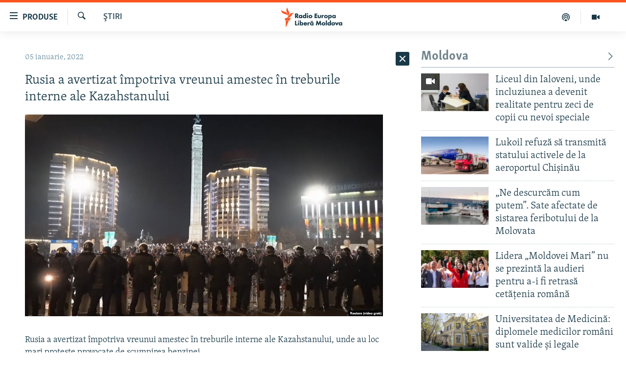

--- FILE ---
content_type: text/html; charset=utf-8
request_url: https://moldova.europalibera.org/a/rusia-a-avertizat-%C3%AEmpotriva-vreunui-amestec-%C3%AEn-treburile-interne-ale-kazahstanului/31640659.html
body_size: 42692
content:

<!DOCTYPE html>
<html lang="ro" dir="ltr" class="no-js">
<head>
<link href="/Content/responsive/RFE/ro-MD/RFE-ro-MD.css?&amp;av=0.0.0.0&amp;cb=370" rel="stylesheet"/>
<script src="//tags.europalibera.org/rferl-pangea/prod/utag.sync.js"></script> <script type='text/javascript' src='https://www.youtube.com/iframe_api' async></script>
<link rel="manifest" href="/manifest.json">
<script type="text/javascript">
//a general 'js' detection, must be on top level in <head>, due to CSS performance
document.documentElement.className = "js";
var cacheBuster = "370";
var appBaseUrl = "/";
var imgEnhancerBreakpoints = [0, 144, 256, 408, 650, 1023, 1597];
var isLoggingEnabled = false;
var isPreviewPage = false;
var isLivePreviewPage = false;
if (!isPreviewPage) {
window.RFE = window.RFE || {};
window.RFE.cacheEnabledByParam = window.location.href.indexOf('nocache=1') === -1;
const url = new URL(window.location.href);
const params = new URLSearchParams(url.search);
// Remove the 'nocache' parameter
params.delete('nocache');
// Update the URL without the 'nocache' parameter
url.search = params.toString();
window.history.replaceState(null, '', url.toString());
} else {
window.addEventListener('load', function() {
const links = window.document.links;
for (let i = 0; i < links.length; i++) {
links[i].href = '#';
links[i].target = '_self';
}
})
}
var pwaEnabled = false;
var swCacheDisabled;
</script>
<meta charset="utf-8" />
<title>Rusia a avertizat &#238;mpotriva vreunui amestec &#238;n treburile interne ale Kazahstanului</title>
<meta name="description" content="Rusia a avertizat &#238;mpotriva vreunui amestec &#238;n treburile interne ale Kazahstanului, unde au loc mari proteste provocate de scumpirea benzinei.
&#206;n Kazahstan continuă protestele, deși guvernul a fost demis
Purtătorul de cuv&#226;nt al Kremlinului, Dmitri Peskov, a spus miercuri că țara vecină este..." />
<meta name="keywords" content="Ştiri" />
<meta name="viewport" content="width=device-width, initial-scale=1.0" />
<meta http-equiv="X-UA-Compatible" content="IE=edge" />
<meta name="robots" content="max-image-preview:large"><meta property="fb:pages" content="182173838166" />
<meta name="facebook-domain-verification" content="5xxxxjsfctraxv2f2l7v1zekm6otjr" />
<link href="https://moldova.europalibera.org/a/rusia-a-avertizat-&#238;mpotriva-vreunui-amestec-&#238;n-treburile-interne-ale-kazahstanului/31640659.html" rel="canonical" />
<meta name="apple-mobile-web-app-title" content="Radio Europa Liberă/Radio Libertatea" />
<meta name="apple-mobile-web-app-status-bar-style" content="black" />
<meta name="apple-itunes-app" content="app-id=475986784, app-argument=//31640659.ltr" />
<meta content="Rusia a avertizat împotriva vreunui amestec în treburile interne ale Kazahstanului" property="og:title" />
<meta content="Rusia a avertizat împotriva vreunui amestec în treburile interne ale Kazahstanului, unde au loc mari proteste provocate de scumpirea benzinei.
În Kazahstan continuă protestele, deși guvernul a fost demis
Purtătorul de cuvânt al Kremlinului, Dmitri Peskov, a spus miercuri că țara vecină este..." property="og:description" />
<meta content="article" property="og:type" />
<meta content="https://moldova.europalibera.org/a/rusia-a-avertizat-împotriva-vreunui-amestec-în-treburile-interne-ale-kazahstanului/31640659.html" property="og:url" />
<meta content="Radio Europa Liberă" property="og:site_name" />
<meta content="https://www.facebook.com/europalibera.org/" property="article:publisher" />
<meta content="https://gdb.rferl.org/08ef0000-0a00-0242-bbed-08d9d04b3dc4_w1200_h630.jpg" property="og:image" />
<meta content="1200" property="og:image:width" />
<meta content="630" property="og:image:height" />
<meta content="1161189263936924" property="fb:app_id" />
<meta content="summary_large_image" name="twitter:card" />
<meta content="@SomeAccount" name="twitter:site" />
<meta content="https://gdb.rferl.org/08ef0000-0a00-0242-bbed-08d9d04b3dc4_w1200_h630.jpg" name="twitter:image" />
<meta content="Rusia a avertizat împotriva vreunui amestec în treburile interne ale Kazahstanului" name="twitter:title" />
<meta content="Rusia a avertizat împotriva vreunui amestec în treburile interne ale Kazahstanului, unde au loc mari proteste provocate de scumpirea benzinei.
În Kazahstan continuă protestele, deși guvernul a fost demis
Purtătorul de cuvânt al Kremlinului, Dmitri Peskov, a spus miercuri că țara vecină este..." name="twitter:description" />
<link rel="amphtml" href="https://moldova.europalibera.org/amp/rusia-a-avertizat-&#238;mpotriva-vreunui-amestec-&#238;n-treburile-interne-ale-kazahstanului/31640659.html" />
<script type="application/ld+json">{"articleSection":"Ştiri","isAccessibleForFree":true,"headline":"Rusia a avertizat împotriva vreunui amestec în treburile interne ale Kazahstanului","inLanguage":"ro-MD","keywords":"Ştiri","author":{"@type":"Person","name":"Europa Liberă Moldova"},"datePublished":"2022-01-05 13:10:41Z","dateModified":"2022-01-05 13:10:41Z","publisher":{"logo":{"width":512,"height":220,"@type":"ImageObject","url":"https://moldova.europalibera.org/Content/responsive/RFE/ro-MD/img/logo.png"},"@type":"NewsMediaOrganization","url":"https://moldova.europalibera.org","sameAs":["https://www.facebook.com/europalibera.org/","https://www.youtube.com/user/europalibera11","https://www.instagram.com/europalibera/"],"name":"Europa Liberă Moldova","alternateName":""},"@context":"https://schema.org","@type":"NewsArticle","mainEntityOfPage":"https://moldova.europalibera.org/a/rusia-a-avertizat-împotriva-vreunui-amestec-în-treburile-interne-ale-kazahstanului/31640659.html","url":"https://moldova.europalibera.org/a/rusia-a-avertizat-împotriva-vreunui-amestec-în-treburile-interne-ale-kazahstanului/31640659.html","description":"Rusia a avertizat împotriva vreunui amestec în treburile interne ale Kazahstanului, unde au loc mari proteste provocate de scumpirea benzinei.\r\n În Kazahstan continuă protestele, deși guvernul a fost demis\r\nPurtătorul de cuvânt al Kremlinului, Dmitri Peskov, a spus miercuri că țara vecină este...","image":{"width":1080,"height":608,"@type":"ImageObject","url":"https://gdb.rferl.org/08ef0000-0a00-0242-bbed-08d9d04b3dc4_w1080_h608.jpg"},"name":"Rusia a avertizat împotriva vreunui amestec în treburile interne ale Kazahstanului"}</script>
<script src="/Scripts/responsive/infographics.b?v=dVbZ-Cza7s4UoO3BqYSZdbxQZVF4BOLP5EfYDs4kqEo1&amp;av=0.0.0.0&amp;cb=370"></script>
<script src="/Scripts/responsive/loader.b?v=Q26XNwrL6vJYKjqFQRDnx01Lk2pi1mRsuLEaVKMsvpA1&amp;av=0.0.0.0&amp;cb=370"></script>
<link rel="icon" type="image/svg+xml" href="/Content/responsive/RFE/img/webApp/favicon.svg" />
<link rel="alternate icon" href="/Content/responsive/RFE/img/webApp/favicon.ico" />
<link rel="mask-icon" color="#ea6903" href="/Content/responsive/RFE/img/webApp/favicon_safari.svg" />
<link rel="apple-touch-icon" sizes="152x152" href="/Content/responsive/RFE/img/webApp/ico-152x152.png" />
<link rel="apple-touch-icon" sizes="144x144" href="/Content/responsive/RFE/img/webApp/ico-144x144.png" />
<link rel="apple-touch-icon" sizes="114x114" href="/Content/responsive/RFE/img/webApp/ico-114x114.png" />
<link rel="apple-touch-icon" sizes="72x72" href="/Content/responsive/RFE/img/webApp/ico-72x72.png" />
<link rel="apple-touch-icon-precomposed" href="/Content/responsive/RFE/img/webApp/ico-57x57.png" />
<link rel="icon" sizes="192x192" href="/Content/responsive/RFE/img/webApp/ico-192x192.png" />
<link rel="icon" sizes="128x128" href="/Content/responsive/RFE/img/webApp/ico-128x128.png" />
<meta name="msapplication-TileColor" content="#ffffff" />
<meta name="msapplication-TileImage" content="/Content/responsive/RFE/img/webApp/ico-144x144.png" />
<link rel="preload" href="/Content/responsive/fonts/Skolar-Lt_LatnCyrl_v2.4.woff" type="font/woff" as="font" crossorigin="anonymous" />
<link rel="alternate" type="application/rss+xml" title="RFE/RL - [RSS]" href="/api/" />
<link rel="sitemap" type="application/rss+xml" href="/sitemap.xml" />
</head>
<body class=" nav-no-loaded cc_theme pg-arch arch-news nojs-images ">
<script type="text/javascript" >
var analyticsData = {url:"https://moldova.europalibera.org/a/rusia-a-avertizat-%c3%aempotriva-vreunui-amestec-%c3%aen-treburile-interne-ale-kazahstanului/31640659.html",property_id:"427",article_uid:"31640659",page_title:"Rusia a avertizat împotriva vreunui amestec în treburile interne ale Kazahstanului",page_type:"article",content_type:"article",subcontent_type:"article",last_modified:"2022-01-05 13:10:41Z",pub_datetime:"2022-01-05 13:10:41Z",pub_year:"2022",pub_month:"01",pub_day:"05",pub_hour:"13",pub_weekday:"Wednesday",section:"ştiri",english_section:"news",byline:"",categories:"news",domain:"moldova.europalibera.org",language:"Romanian",language_service:"RFERL Moldovan",platform:"web",copied:"no",copied_article:"",copied_title:"",runs_js:"Yes",cms_release:"8.44.0.0.370",enviro_type:"prod",slug:"rusia-a-avertizat-împotriva-vreunui-amestec-în-treburile-interne-ale-kazahstanului",entity:"RFE",short_language_service:"MOL",platform_short:"W",page_name:"Rusia a avertizat împotriva vreunui amestec în treburile interne ale Kazahstanului"};
</script>
<noscript><iframe src="https://www.googletagmanager.com/ns.html?id=GTM-WXZBPZ" height="0" width="0" style="display:none;visibility:hidden"></iframe></noscript><script type="text/javascript" data-cookiecategory="analytics">
var gtmEventObject = Object.assign({}, analyticsData, {event: 'page_meta_ready'});window.dataLayer = window.dataLayer || [];window.dataLayer.push(gtmEventObject);
if (top.location === self.location) { //if not inside of an IFrame
var renderGtm = "true";
if (renderGtm === "true") {
(function(w,d,s,l,i){w[l]=w[l]||[];w[l].push({'gtm.start':new Date().getTime(),event:'gtm.js'});var f=d.getElementsByTagName(s)[0],j=d.createElement(s),dl=l!='dataLayer'?'&l='+l:'';j.async=true;j.src='//www.googletagmanager.com/gtm.js?id='+i+dl;f.parentNode.insertBefore(j,f);})(window,document,'script','dataLayer','GTM-WXZBPZ');
}
}
</script>
<!--Analytics tag js version start-->
<script type="text/javascript" data-cookiecategory="analytics">
var utag_data = Object.assign({}, analyticsData, {});
if(typeof(TealiumTagFrom)==='function' && typeof(TealiumTagSearchKeyword)==='function') {
var utag_from=TealiumTagFrom();var utag_searchKeyword=TealiumTagSearchKeyword();
if(utag_searchKeyword!=null && utag_searchKeyword!=='' && utag_data["search_keyword"]==null) utag_data["search_keyword"]=utag_searchKeyword;if(utag_from!=null && utag_from!=='') utag_data["from"]=TealiumTagFrom();}
if(window.top!== window.self&&utag_data.page_type==="snippet"){utag_data.page_type = 'iframe';}
try{if(window.top!==window.self&&window.self.location.hostname===window.top.location.hostname){utag_data.platform = 'self-embed';utag_data.platform_short = 'se';}}catch(e){if(window.top!==window.self&&window.self.location.search.includes("platformType=self-embed")){utag_data.platform = 'cross-promo';utag_data.platform_short = 'cp';}}
(function(a,b,c,d){ a="https://tags.europalibera.org/rferl-pangea/prod/utag.js"; b=document;c="script";d=b.createElement(c);d.src=a;d.type="text/java"+c;d.async=true; a=b.getElementsByTagName(c)[0];a.parentNode.insertBefore(d,a); })();
</script>
<!--Analytics tag js version end-->
<!-- Analytics tag management NoScript -->
<noscript>
<img style="position: absolute; border: none;" src="https://ssc.europalibera.org/b/ss/bbgprod,bbgentityrferl/1/G.4--NS/54163460?pageName=rfe%3amol%3aw%3aarticle%3arusia%20a%20avertizat%20%c3%aempotriva%20vreunui%20amestec%20%c3%aen%20treburile%20interne%20ale%20kazahstanului&amp;c6=rusia%20a%20avertizat%20%c3%aempotriva%20vreunui%20amestec%20%c3%aen%20treburile%20interne%20ale%20kazahstanului&amp;v36=8.44.0.0.370&amp;v6=D=c6&amp;g=https%3a%2f%2fmoldova.europalibera.org%2fa%2frusia-a-avertizat-%25c3%25aempotriva-vreunui-amestec-%25c3%25aen-treburile-interne-ale-kazahstanului%2f31640659.html&amp;c1=D=g&amp;v1=D=g&amp;events=event1,event52&amp;c16=rferl%20moldovan&amp;v16=D=c16&amp;c5=news&amp;v5=D=c5&amp;ch=%c5%9etiri&amp;c15=romanian&amp;v15=D=c15&amp;c4=article&amp;v4=D=c4&amp;c14=31640659&amp;v14=D=c14&amp;v20=no&amp;c17=web&amp;v17=D=c17&amp;mcorgid=518abc7455e462b97f000101%40adobeorg&amp;server=moldova.europalibera.org&amp;pageType=D=c4&amp;ns=bbg&amp;v29=D=server&amp;v25=rfe&amp;v30=427&amp;v105=D=User-Agent " alt="analytics" width="1" height="1" /></noscript>
<!-- End of Analytics tag management NoScript -->
<!--*** Accessibility links - For ScreenReaders only ***-->
<section>
<div class="sr-only">
<h2>Linkuri accesibilitate</h2>
<ul>
<li><a href="#content" data-disable-smooth-scroll="1">Sari la conținutul principal</a></li>
<li><a href="#navigation" data-disable-smooth-scroll="1">Sari la navigarea principală</a></li>
<li><a href="#txtHeaderSearch" data-disable-smooth-scroll="1">Sari la căutare</a></li>
</ul>
</div>
</section>
<div dir="ltr">
<div id="page">
<aside>
<div class="c-lightbox overlay-modal">
<div class="c-lightbox__intro">
<h2 class="c-lightbox__intro-title"></h2>
<button class="btn btn--rounded c-lightbox__btn c-lightbox__intro-next" title="Următorul">
<span class="ico ico--rounded ico-chevron-forward"></span>
<span class="sr-only">Următorul</span>
</button>
</div>
<div class="c-lightbox__nav">
<button class="btn btn--rounded c-lightbox__btn c-lightbox__btn--close" title="Inchide">
<span class="ico ico--rounded ico-close"></span>
<span class="sr-only">Inchide</span>
</button>
<button class="btn btn--rounded c-lightbox__btn c-lightbox__btn--prev" title="Precedent">
<span class="ico ico--rounded ico-chevron-backward"></span>
<span class="sr-only">Precedent</span>
</button>
<button class="btn btn--rounded c-lightbox__btn c-lightbox__btn--next" title="Următorul">
<span class="ico ico--rounded ico-chevron-forward"></span>
<span class="sr-only">Următorul</span>
</button>
</div>
<div class="c-lightbox__content-wrap">
<figure class="c-lightbox__content">
<span class="c-spinner c-spinner--lightbox">
<img src="/Content/responsive/img/player-spinner.png"
alt="Așteptați"
title="Așteptați" />
</span>
<div class="c-lightbox__img">
<div class="thumb">
<img src="" alt="" />
</div>
</div>
<figcaption>
<div class="c-lightbox__info c-lightbox__info--foot">
<span class="c-lightbox__counter"></span>
<span class="caption c-lightbox__caption"></span>
</div>
</figcaption>
</figure>
</div>
<div class="hidden">
<div class="content-advisory__box content-advisory__box--lightbox">
<span class="content-advisory__box-text">Conținutul imaginii vă poate afecta sau deranja</span>
<button class="btn btn--transparent content-advisory__box-btn m-t-md" value="text" type="button">
<span class="btn__text">
Click pentru a vedea
</span>
</button>
</div>
</div>
</div>
<div class="ctc-message pos-fix">
<div class="ctc-message__inner">Link has been copied to clipboard</div>
</div>
</aside>
<div class="hdr-20 hdr-20--big">
<div class="hdr-20__inner">
<div class="hdr-20__max pos-rel">
<div class="hdr-20__side hdr-20__side--primary d-flex">
<label data-for="main-menu-ctrl" data-switcher-trigger="true" data-switch-target="main-menu-ctrl" class="burger hdr-trigger pos-rel trans-trigger" data-trans-evt="click" data-trans-id="menu">
<span class="ico ico-close hdr-trigger__ico hdr-trigger__ico--close burger__ico burger__ico--close"></span>
<span class="ico ico-menu hdr-trigger__ico hdr-trigger__ico--open burger__ico burger__ico--open"></span>
<span class="burger__label">Produse</span>
</label>
<div class="menu-pnl pos-fix trans-target" data-switch-target="main-menu-ctrl" data-trans-id="menu">
<div class="menu-pnl__inner">
<nav class="main-nav menu-pnl__item menu-pnl__item--first">
<ul class="main-nav__list accordeon" data-analytics-tales="false" data-promo-name="link" data-location-name="nav,secnav">
<li class="main-nav__item">
<a class="main-nav__item-name main-nav__item-name--link" href="/z/22776" title="Europa Liberă explică" data-item-name="explainer" >Europa Liberă explică</a>
</li>
<li class="main-nav__item">
<a class="main-nav__item-name main-nav__item-name--link" href="/z/23040" title="Pe agendă cu Cristina Popușoi" data-item-name="on-agenda-with-cristina-popusoi" >Pe agendă cu Cristina Popușoi</a>
</li>
<li class="main-nav__item">
<a class="main-nav__item-name main-nav__item-name--link" href="/z/23754" title="Istorii care contează" data-item-name="stories-that-matters" >Istorii care contează</a>
</li>
<li class="main-nav__item accordeon__item" data-switch-target="menu-item-3373">
<label class="main-nav__item-name main-nav__item-name--label accordeon__control-label" data-switcher-trigger="true" data-for="menu-item-3373">
Podcasturile Europei Libere
<span class="ico ico-chevron-down main-nav__chev"></span>
</label>
<div class="main-nav__sub-list">
<a class="main-nav__item-name main-nav__item-name--link main-nav__item-name--sub" href="/dincolodestiri" title="Dincolo de Știri" data-item-name="beyond-the-news" >Dincolo de Știri</a>
<a class="main-nav__item-name main-nav__item-name--link main-nav__item-name--sub" href="/inesenta" title="&#206;n esență" data-item-name="esentially" >&#206;n esență</a>
<a class="main-nav__item-name main-nav__item-name--link main-nav__item-name--sub" href="/laboratorul-social" title="Laboratorul Social" data-item-name="social-lab" >Laboratorul Social</a>
<a class="main-nav__item-name main-nav__item-name--link main-nav__item-name--sub" href="/reporterii" title="Reporterii" data-item-name="reporters" >Reporterii</a>
<a class="main-nav__item-name main-nav__item-name--link main-nav__item-name--sub" href="/peagenda" title="Pe agendă" data-item-name="on-the-agenda" >Pe agendă</a>
</div>
</li>
<li class="main-nav__item">
<a class="main-nav__item-name main-nav__item-name--link" href="/z/23483" title="Cartela medicală cu Silvia Rotaru" data-item-name="health-card" >Cartela medicală cu Silvia Rotaru</a>
</li>
<li class="main-nav__item">
<a class="main-nav__item-name main-nav__item-name--link" href="/z/23217" title="Povești din diasporă" data-item-name="diaspora-stories" >Povești din diasporă</a>
</li>
<li class="main-nav__item">
<a class="main-nav__item-name main-nav__item-name--link" href="/ru" title="Юстиция с Надеждой" data-item-name="justice-with-Nadejda" >Юстиция с Надеждой</a>
</li>
<li class="main-nav__item accordeon__item" data-switch-target="menu-item-635">
<label class="main-nav__item-name main-nav__item-name--label accordeon__control-label" data-switcher-trigger="true" data-for="menu-item-635">
Arhiva
<span class="ico ico-chevron-down main-nav__chev"></span>
</label>
<div class="main-nav__sub-list">
<a class="main-nav__item-name main-nav__item-name--link main-nav__item-name--sub" href="/z/23699" title="Parlamentare 2025" data-item-name="parlamentary-election-2025" >Parlamentare 2025</a>
<a class="main-nav__item-name main-nav__item-name--link main-nav__item-name--sub" href="/cartealapachet" title="Cartea la pachet" data-item-name="mal-bz_cartea" >Cartea la pachet</a>
<a class="main-nav__item-name main-nav__item-name--link main-nav__item-name--sub" href="https://moldova.europalibera.org/a/32531322.html" title="Istorii despre ceea ce contează" target="_blank" rel="noopener">Istorii despre ceea ce contează</a>
<a class="main-nav__item-name main-nav__item-name--link main-nav__item-name--sub" href="/z/22994" title="&#206;n vizor" data-item-name="under-scrutiny" >&#206;n vizor</a>
<a class="main-nav__item-name main-nav__item-name--link main-nav__item-name--sub" href="/z/22715" title="Amprente istorice" data-item-name="historical-footprints" >Amprente istorice</a>
<a class="main-nav__item-name main-nav__item-name--link main-nav__item-name--sub" href="/z/22989" title="Cultura la frontieră" data-item-name="cultura-la-frontiera" >Cultura la frontieră</a>
<a class="main-nav__item-name main-nav__item-name--link main-nav__item-name--sub" href="/z/22946" title="Cum &#238;nvață Moldova" data-item-name="how-moldova-learns" >Cum &#238;nvață Moldova</a>
<a class="main-nav__item-name main-nav__item-name--link main-nav__item-name--sub" href="/panorama-interviu" title="Panorama Interviu" data-item-name="panorama-interview" >Panorama Interviu</a>
<a class="main-nav__item-name main-nav__item-name--link main-nav__item-name--sub" href="/jurnaldecorespondent" title="Jurnal de corespondent" data-item-name="jurnal_de_cor" >Jurnal de corespondent</a>
<a class="main-nav__item-name main-nav__item-name--link main-nav__item-name--sub" href="/z/22775" title="Asta-i meseria mea!" data-item-name="asta-i-meseria-mea" >Asta-i meseria mea!</a>
<a class="main-nav__item-name main-nav__item-name--link main-nav__item-name--sub" href="/dictionareuropean" title="Dicționar European" data-item-name="mal-bz_dictionar" >Dicționar European</a>
<a class="main-nav__item-name main-nav__item-name--link main-nav__item-name--sub" href="/NATO" title="NATO" data-item-name="NATO" >NATO</a>
<a class="main-nav__item-name main-nav__item-name--link main-nav__item-name--sub" href="/z/23029" title="Alegeri locale 2023" data-item-name="local-election-2023" >Alegeri locale 2023</a>
<a class="main-nav__item-name main-nav__item-name--link main-nav__item-name--sub" href="/z/22906" title="Să fie lumină" data-item-name="let-there-to-be-light" >Să fie lumină</a>
<a class="main-nav__item-name main-nav__item-name--link main-nav__item-name--sub" href="/arhiva" title="Arhiva istorică Radio Europa Liberă" data-item-name="el-archive-resp" >Arhiva istorică Radio Europa Liberă</a>
<a class="main-nav__item-name main-nav__item-name--link main-nav__item-name--sub" href="/electorala-2024" title="Electorala 2024" data-item-name="2024 elections" >Electorala 2024</a>
</div>
</li>
</ul>
</nav>
<div class="menu-pnl__item menu-pnl__item--social">
<h5 class="menu-pnl__sub-head">Urmărește-ne</h5>
<a href="https://www.facebook.com/europalibera.org/" title="Urmărește-ne pe Facebook" data-analytics-text="follow_on_facebook" class="btn btn--rounded btn--social-inverted menu-pnl__btn js-social-btn btn-facebook" target="_blank" rel="noopener">
<span class="ico ico-facebook-alt ico--rounded"></span>
</a>
<a href="https://www.youtube.com/user/europalibera11" title="Urmărește-ne pe Youtube" data-analytics-text="follow_on_youtube" class="btn btn--rounded btn--social-inverted menu-pnl__btn js-social-btn btn-youtube" target="_blank" rel="noopener">
<span class="ico ico-youtube ico--rounded"></span>
</a>
<a href="https://www.instagram.com/europalibera/" title="Urmărește-ne pe Instagram" data-analytics-text="follow_on_instagram" class="btn btn--rounded btn--social-inverted menu-pnl__btn js-social-btn btn-instagram" target="_blank" rel="noopener">
<span class="ico ico-instagram ico--rounded"></span>
</a>
</div>
<div class="menu-pnl__item">
<a href="/navigation/allsites" class="menu-pnl__item-link">
<span class="ico ico-languages "></span>
Toate site-urile REL/RL
</a>
</div>
</div>
</div>
<label data-for="top-search-ctrl" data-switcher-trigger="true" data-switch-target="top-search-ctrl" class="top-srch-trigger hdr-trigger">
<span class="ico ico-close hdr-trigger__ico hdr-trigger__ico--close top-srch-trigger__ico top-srch-trigger__ico--close"></span>
<span class="ico ico-search hdr-trigger__ico hdr-trigger__ico--open top-srch-trigger__ico top-srch-trigger__ico--open"></span>
</label>
<div class="srch-top srch-top--in-header" data-switch-target="top-search-ctrl">
<div class="container">
<form action="/s" class="srch-top__form srch-top__form--in-header" id="form-topSearchHeader" method="get" role="search"><label for="txtHeaderSearch" class="sr-only">Caută</label>
<input type="text" id="txtHeaderSearch" name="k" placeholder="Caută" accesskey="s" value="" class="srch-top__input analyticstag-event" onkeydown="if (event.keyCode === 13) { FireAnalyticsTagEventOnSearch('search', $dom.get('#txtHeaderSearch')[0].value) }" />
<button title="Caută" type="submit" class="btn btn--top-srch analyticstag-event" onclick="FireAnalyticsTagEventOnSearch('search', $dom.get('#txtHeaderSearch')[0].value) ">
<span class="ico ico-search"></span>
</button></form>
</div>
</div>
<a href="/" class="main-logo-link">
<img src="/Content/responsive/RFE/ro-MD/img/logo-compact.svg" class="main-logo main-logo--comp" alt="site logo">
<img src="/Content/responsive/RFE/ro-MD/img/logo.svg" class="main-logo main-logo--big" alt="site logo">
</a>
</div>
<div class="hdr-20__side hdr-20__side--secondary d-flex">
<a href="https://moldova.europalibera.org/multimedia" title="Vizual" class="hdr-20__secondary-item" data-item-name="video">
<span class="ico ico-video hdr-20__secondary-icon"></span>
</a>
<a href="/emisiuni-podcast" title="Podcast" class="hdr-20__secondary-item" data-item-name="podcast">
<span class="ico ico-podcast hdr-20__secondary-icon"></span>
</a>
<a href="/s" title="Caută" class="hdr-20__secondary-item hdr-20__secondary-item--search" data-item-name="search">
<span class="ico ico-search hdr-20__secondary-icon hdr-20__secondary-icon--search"></span>
</a>
<div class="srch-bottom">
<form action="/s" class="srch-bottom__form d-flex" id="form-bottomSearch" method="get" role="search"><label for="txtSearch" class="sr-only">Caută</label>
<input type="search" id="txtSearch" name="k" placeholder="Caută" accesskey="s" value="" class="srch-bottom__input analyticstag-event" onkeydown="if (event.keyCode === 13) { FireAnalyticsTagEventOnSearch('search', $dom.get('#txtSearch')[0].value) }" />
<button title="Caută" type="submit" class="btn btn--bottom-srch analyticstag-event" onclick="FireAnalyticsTagEventOnSearch('search', $dom.get('#txtSearch')[0].value) ">
<span class="ico ico-search"></span>
</button></form>
</div>
</div>
<img src="/Content/responsive/RFE/ro-MD/img/logo-print.gif" class="logo-print" alt="site logo">
<img src="/Content/responsive/RFE/ro-MD/img/logo-print_color.png" class="logo-print logo-print--color" alt="site logo">
</div>
</div>
</div>
<script>
if (document.body.className.indexOf('pg-home') > -1) {
var nav2In = document.querySelector('.hdr-20__inner');
var nav2Sec = document.querySelector('.hdr-20__side--secondary');
var secStyle = window.getComputedStyle(nav2Sec);
if (nav2In && window.pageYOffset < 150 && secStyle['position'] !== 'fixed') {
nav2In.classList.add('hdr-20__inner--big')
}
}
</script>
<div class="c-hlights c-hlights--breaking c-hlights--no-item" data-hlight-display="mobile,desktop">
<div class="c-hlights__wrap container p-0">
<div class="c-hlights__nav">
<a role="button" href="#" title="Precedent">
<span class="ico ico-chevron-backward m-0"></span>
<span class="sr-only">Precedent</span>
</a>
<a role="button" href="#" title="Următorul">
<span class="ico ico-chevron-forward m-0"></span>
<span class="sr-only">Următorul</span>
</a>
</div>
<span class="c-hlights__label">
<span class="">Ultima oră</span>
<span class="switcher-trigger">
<label data-for="more-less-1" data-switcher-trigger="true" class="switcher-trigger__label switcher-trigger__label--more p-b-0" title="Afișează mai mult">
<span class="ico ico-chevron-down"></span>
</label>
<label data-for="more-less-1" data-switcher-trigger="true" class="switcher-trigger__label switcher-trigger__label--less p-b-0" title="Mai puțin">
<span class="ico ico-chevron-up"></span>
</label>
</span>
</span>
<ul class="c-hlights__items switcher-target" data-switch-target="more-less-1">
</ul>
</div>
</div> <div id="content">
<div class="container">
<div class="row">
<div class="col-sm-12 col-md-8">
<div class="news">
<h1 class="pg-title pg-title--move-to-header">
Ştiri
</h1>
<div id="newsItems" class="accordeon accordeon--scroll-adjust">
<div class="accordeon__item-wrap">
<div class="news__item news__item--unopenable accordeon__item sticky-btn-parent" data-switcher-opened=true data-switch-target="more-less-31640659" data-article-id="31640659" data-api-id="31640659" data-api-type="1">
<div class="news__item-inner pos-rel">
<div class="publishing-details ">
<div class="published">
<span class="date" >
<time pubdate="pubdate" datetime="2022-01-05T15:10:41+02:00">
05 ianuarie, 2022
</time>
</span>
</div>
</div>
<h1 class="title pg-title">
Rusia a avertizat &#238;mpotriva vreunui amestec &#238;n treburile interne ale Kazahstanului
</h1>
<div class="cover-media">
<figure class="media-image js-media-expand">
<div class="img-wrap">
<div class="thumb thumb16_9">
<img src="https://gdb.rferl.org/08ef0000-0a00-0242-bbed-08d9d04b3dc4_w250_r1_s.jpg" alt="" />
</div>
</div>
</figure>
</div>
<div class="news__buttons news__buttons--main pos-abs">
<button class="btn btn--news btn--news-more pos-abs">
<span class="ico ico-chevron-down"></span>
</button>
<button class="btn btn--news sticky-btn btn--news-less">
<span class="ico ico-close"></span>
</button>
</div>
<div class="wsw accordeon__target">
<p>Rusia a avertizat împotriva vreunui amestec în treburile interne ale Kazahstanului, unde au loc mari proteste provocate de scumpirea benzinei.</p><div data-owner-ct="News" data-inline="False">
<div class="media-block also-read" >
<a href="/a/%c3%aen-kazahstan-continu%c4%83-protestele-de%c8%99i-guvernul-a-fost-demis/31640353.html" target="_self" title="&#206;n Kazahstan continuă protestele, deși guvernul a fost demis" class="img-wrap img-wrap--size-3 also-read__img">
<span class="thumb thumb16_9">
<noscript class="nojs-img">
<img src="https://gdb.rferl.org/bc5c0000-0aff-0242-0307-08d9d064af96_w100_r1.jpg" alt="">
</noscript>
<img data-src="https://gdb.rferl.org/bc5c0000-0aff-0242-0307-08d9d064af96_w100_r1.jpg" alt="" />
</span>
</a>
<div class="media-block__content also-read__body also-read__body--h">
<a href="/a/%c3%aen-kazahstan-continu%c4%83-protestele-de%c8%99i-guvernul-a-fost-demis/31640353.html" target="_self" title="&#206;n Kazahstan continuă protestele, deși guvernul a fost demis">
<span class="also-read__text--label">
### Vezi și... ###
</span>
<h4 class="media-block__title media-block__title--size-3 also-read__text p-0">
&#206;n Kazahstan continuă protestele, deși guvernul a fost demis
</h4>
</a>
</div>
</div>
</div>
<p>Purtătorul de cuvânt al Kremlinului, Dmitri Peskov, a spus miercuri că țara vecină este capabilă să-și rezolve singură problemele și că este important ca nimeni să nu se amestece din exterior. Asemenea avertismente ale Moscovei sunt obișnuite când se înregistrează instabilitate în țările vecine cu Rusia din fosta Uniune Sovietică, Kremlinul insinuând în general că tulburările ar fi fost puse la cale de occident.</p>
<p>Într-o declarație pe aceeași temă, ministerul de externe al Rusiei a spus că urmărește cu atenție situația din Kazahstan și speră în „cea mai rapidă normalizare posibilă”. Ministerul rus a apreciat pozitiv decizia președintelui kazah Kassym-Jomart Tokayev de a detensiona situația ordonând ieftinirea carburanților, chiar dacă ea nu s-a soldat cu încetarea protestelor.</p><div data-owner-ct="News" data-inline="False">
<div class="media-block also-read" >
<a href="/a/%c3%aen-kazahstan-poli%c8%9bia-l-a-re%c8%9binut-pe-%c8%99eful-interimar-al-biroului-kazah-rfe-din-almaty/31639151.html" target="_self" title="&#206;n Kazahstan, poliția l-a reținut pe șeful interimar al biroului kazah RFE din Almaty" class="img-wrap img-wrap--size-3 also-read__img">
<span class="thumb thumb16_9">
<noscript class="nojs-img">
<img src="https://gdb.rferl.org/522becd3-13a6-4f6d-86a4-f11febc2684d_w100_r1.jpg" alt="Kasym Amanzhol">
</noscript>
<img data-src="https://gdb.rferl.org/522becd3-13a6-4f6d-86a4-f11febc2684d_w100_r1.jpg" alt="Kasym Amanzhol" />
</span>
</a>
<div class="media-block__content also-read__body also-read__body--h">
<a href="/a/%c3%aen-kazahstan-poli%c8%9bia-l-a-re%c8%9binut-pe-%c8%99eful-interimar-al-biroului-kazah-rfe-din-almaty/31639151.html" target="_self" title="&#206;n Kazahstan, poliția l-a reținut pe șeful interimar al biroului kazah RFE din Almaty">
<span class="also-read__text--label">
### Vezi și... ###
</span>
<h4 class="media-block__title media-block__title--size-3 also-read__text p-0">
&#206;n Kazahstan, poliția l-a reținut pe șeful interimar al biroului kazah RFE din Almaty
</h4>
</a>
</div>
</div>
</div>
<p>Miercuri, guvernul kazah a declarat starea de urgență după ce demonstranții au luat cu asalt și au incendiat clădiri publice în cele mai mari tulburări de acest fel din ultima decadă în țara central-asiatică bogată în resurse naturale, care s-a străduit să proiecteze mereu o imagine de stabilitate.</p><div class="clear"></div>
<div class="wsw__embed">
<div class="infgraphicsAttach" >
<script type="text/javascript">
initInfographics(
{
groups:[],
params:[],
isMobile:true
});
</script>
<style>
:root {
--url-1: url(https://gdb.rferl.org/4b8ecdff-631e-4ce6-a732-96dd3988582e_w600.jpg);
--url-2: url(https://gdb.rferl.org/4175a58c-f590-4534-8780-1c333dc2f06c.jpg);
--url-3: url(https://gdb.rferl.org/265e890d-4d18-4e43-9f3a-555d55eaeb7c.jpg);
--url-4: url(https://gdb.rferl.org/99a203c1-3258-4b46-ba1b-62787efc0918.jpg);
--url-5: url(https://gdb.rferl.org/1cc6c066-c1e3-402a-938c-818af3f012ac_w600.jpg);
--url-6: url(https://gdb.rferl.org/9631a3f5-cd60-4035-807a-8588cf43851e_w600.jpg);
--url-7: url(https://gdb.rferl.org/6eaee6a0-73a8-445e-9f2b-579cf460fd58.jpg);
--url-8: url(https://gdb.rferl.org/cffbafdb-5f86-4244-94e1-7e66d6b73c59.jpg);
}
#GR-1982 {
float: none;
-webkit-box-orient: vertical;
-webkit-box-direction: normal;
-ms-flex-direction: column;
flex-direction: column;
padding: 30px;
overflow: hidden;
-webkit-box-pack: end;
-ms-flex-pack: end;
justify-content: flex-end;
-webkit-box-align: start;
-ms-flex-align: start;
-ms-grid-row-align: flex-start;
align-items: flex-start;
position: relative;
overflow: hidden;
height: 0;
padding-bottom: 56.25%;
}
#GR-1982:after {
content: "";
position: absolute;
width: 100%;
height: 100%;
background: rgb(1, 16, 23);
background: -webkit-linear-gradient(
40deg,
rgba(1, 16, 23, 0.6) 0%,
rgba(1, 16, 23, 0) 100%
);
background: linear-gradient(
50deg,
rgba(1, 16, 23, 0.6) 0%,
rgba(1, 16, 23, 0) 100%
);
left: 0;
top: 0;
}
#GR-1982 h4 {
color: white;
font-size: 48px;
font-size: 3rem;
line-height: 1.1;
z-index: 1;
position: absolute;
bottom: 80px;
padding: 0;
}
#GR-1982 button {
text-transform: uppercase;
z-index: 1;
font-size: 16px;
position: absolute;
bottom: 30px;
width: 30%;
background: #ec6803;
color: white;
}
@media (max-width: 639px) {
#GR-1982 h4,
#GR-1982 button {
width: calc(100% - 60px);
text-align: center;
}
}
@media (max-width: 500px) {
#GR-1982 {
padding: 20px;
padding-bottom: 56.25%;
}
#GR-1982 button {
bottom: 20px;
}
#GR-1982 h4,
#GR-1982 button {
width: calc(100% - 40px);
}
#GR-1982 h4 {
font-size: 2rem;
bottom: 65px;
}
}
#GR-1982 figure {
position: absolute;
top: 0;
left: 0;
width: 100%;
height: 100%;
opacity: 0;
-ms-filter: "progid:DXImageTransform.Microsoft.Alpha(Opacity=0)";
background-size: cover;
background-position: center;
background-repeat: no-repeat;
/*animation*/
-webkit-animation: slideShow 48s linear infinite 0s;
animation: slideShow 48s linear infinite 0s;
}
#GR-1982 .pic-1 {
opacity: 1;
-ms-filter: "progid:DXImageTransform.Microsoft.Alpha(Opacity=100)";
background-image: var(--url-1);
}
#GR-1982 .pic-2 {
-webkit-animation-delay: 6s;
animation-delay: 6s;
background-image: var(--url-2);
}
#GR-1982 .pic-3 {
-webkit-animation-delay: 12s;
animation-delay: 12s;
background-image: var(--url-3);
}
#GR-1982 .pic-4 {
-webkit-animation-delay: 18s;
animation-delay: 18s;
background-image: var(--url-4);
}
#GR-1982 .pic-5 {
-webkit-animation-delay: 24s;
animation-delay: 24s;
background-image: var(--url-5);
}
#GR-1982 .pic-6 {
-webkit-animation-delay: 30s;
animation-delay: 30s;
background-image: var(--url-6);
}
#GR-1982 .pic-7 {
-webkit-animation-delay: 36s;
animation-delay: 36s;
background-image: var(--url-7);
}
#GR-1982 .pic-8 {
-webkit-animation-delay: 42s;
animation-delay: 42s;
background-image: var(--url-8);
}
/* keyframes*/
@-webkit-keyframes slideShow {
0% {
opacity: 0;
-ms-filter: "progid:DXImageTransform.Microsoft.Alpha(Opacity=0)";
-webkit-transform: scale(1);
transform: scale(1);
}
2.5% {
opacity: 1;
-ms-filter: "progid:DXImageTransform.Microsoft.Alpha(Opacity=100)";
}
12.5% {
opacity: 1;
-ms-filter: "progid:DXImageTransform.Microsoft.Alpha(Opacity=100)";
}
15% {
opacity: 0;
-ms-filter: "progid:DXImageTransform.Microsoft.Alpha(Opacity=0)";
-webkit-transform: scale(1.1);
transform: scale(1.1);
}
100% {
opacity: 0;
-ms-filter: "progid:DXImageTransform.Microsoft.Alpha(Opacity=0)";
-webkit-transform: scale(1);
transform: scale(1);
}
}
@keyframes slideShow {
0% {
opacity: 0;
-ms-filter: "progid:DXImageTransform.Microsoft.Alpha(Opacity=0)";
-webkit-transform: scale(1);
transform: scale(1);
}
2.5% {
opacity: 1;
-ms-filter: "progid:DXImageTransform.Microsoft.Alpha(Opacity=100)";
}
12.5% {
opacity: 1;
-ms-filter: "progid:DXImageTransform.Microsoft.Alpha(Opacity=100)";
}
15% {
opacity: 0;
-ms-filter: "progid:DXImageTransform.Microsoft.Alpha(Opacity=0)";
-webkit-transform: scale(1.1);
transform: scale(1.1);
}
100% {
opacity: 0;
-ms-filter: "progid:DXImageTransform.Microsoft.Alpha(Opacity=0)";
-webkit-transform: scale(1);
transform: scale(1);
}
}
</style>
<a href="https://moldova.europalibera.org/calatoriile-sabinei-kurdistan-2021?int_cid=banner:moldova-Sabina-roadtrip-GR-1982:vertical" class="banner__a">
<link href="https://docs.rferl.org/branding/cdn/html_banners/banners-styles.css" rel="stylesheet">
<div id="GR-1982" class="banner banner--align pic-wrapper">
<figure class="pic-1"></figure>
<figure class="pic-2"></figure>
<figure class="pic-3"></figure>
<figure class="pic-4"></figure>
<figure class="pic-5"></figure>
<figure class="pic-6"></figure>
<figure class="pic-7"></figure>
<figure class="pic-8"></figure>
<h4 class="font-2">
Călătoriile Sabinei
</h4>
<button class="font-2 btn">Citiți blog-ul</button>
</div>
</a>
</div>
</div>
<p> </p>
</div>
<div class="pos-rel news__read-more">
<label class="news__read-more-label accordeon__control-label pos-abs" data-for="more-less-31640659" data-switcher-trigger="true"></label>
<a class="btn btn--link news__read-more-btn" href="#" title="Vezi mai mult">
<span class="btn__text">
Vezi mai mult
</span>
</a>
</div>
<label data-for="more-less-31640659" data-switcher-trigger="true" class="switcher-trigger__label accordeon__control-label news__control-label pos-abs"></label>
</div>
<div class="news__share-outer">
<div class="links">
<p class="buttons link-content-sharing p-0 ">
<button class="btn btn--link btn-content-sharing p-t-0 " id="btnContentSharing" value="text" role="Button" type="" title="comută mai multe opțiuni de distribuire">
<span class="ico ico-share ico--l"></span>
<span class="btn__text ">
Distribuie
</span>
</button>
</p>
<aside class="content-sharing js-content-sharing " role="complementary"
data-share-url="https://moldova.europalibera.org/a/rusia-a-avertizat-%c3%aempotriva-vreunui-amestec-%c3%aen-treburile-interne-ale-kazahstanului/31640659.html" data-share-title="Rusia a avertizat &#238;mpotriva vreunui amestec &#238;n treburile interne ale Kazahstanului" data-share-text="">
<div class="content-sharing__popover">
<h6 class="content-sharing__title">Distribuie</h6>
<button href="#close" id="btnCloseSharing" class="btn btn--text-like content-sharing__close-btn">
<span class="ico ico-close ico--l"></span>
</button>
<ul class="content-sharing__list">
<li class="content-sharing__item">
<div class="ctc ">
<input type="text" class="ctc__input" readonly="readonly">
<a href="" js-href="https://moldova.europalibera.org/a/rusia-a-avertizat-%c3%aempotriva-vreunui-amestec-%c3%aen-treburile-interne-ale-kazahstanului/31640659.html" class="content-sharing__link ctc__button">
<span class="ico ico-copy-link ico--rounded ico--s"></span>
<span class="content-sharing__link-text">copiați link-ul</span>
</a>
</div>
</li>
<li class="content-sharing__item">
<a href="https://facebook.com/sharer.php?u=https%3a%2f%2fmoldova.europalibera.org%2fa%2frusia-a-avertizat-%25c3%25aempotriva-vreunui-amestec-%25c3%25aen-treburile-interne-ale-kazahstanului%2f31640659.html"
data-analytics-text="share_on_facebook"
title="Facebook" target="_blank"
class="content-sharing__link js-social-btn">
<span class="ico ico-facebook ico--rounded ico--s"></span>
<span class="content-sharing__link-text">Facebook</span>
</a>
</li>
<li class="content-sharing__item">
<a href="https://twitter.com/share?url=https%3a%2f%2fmoldova.europalibera.org%2fa%2frusia-a-avertizat-%25c3%25aempotriva-vreunui-amestec-%25c3%25aen-treburile-interne-ale-kazahstanului%2f31640659.html&amp;text=Rusia+a+avertizat+%c3%aempotriva+vreunui+amestec+%c3%aen+treburile+interne+ale+Kazahstanului"
data-analytics-text="share_on_twitter"
title="X (Twitter)" target="_blank"
class="content-sharing__link js-social-btn">
<span class="ico ico-twitter ico--rounded ico--s"></span>
<span class="content-sharing__link-text">X (Twitter)</span>
</a>
</li>
<li class="content-sharing__item visible-xs-inline-block visible-sm-inline-block">
<a href="whatsapp://send?text=https%3a%2f%2fmoldova.europalibera.org%2fa%2frusia-a-avertizat-%25c3%25aempotriva-vreunui-amestec-%25c3%25aen-treburile-interne-ale-kazahstanului%2f31640659.html"
data-analytics-text="share_on_whatsapp"
title="WhatsApp" target="_blank"
class="content-sharing__link js-social-btn">
<span class="ico ico-whatsapp ico--rounded ico--s"></span>
<span class="content-sharing__link-text">WhatsApp</span>
</a>
</li>
<li class="content-sharing__item visible-md-inline-block visible-lg-inline-block">
<a href="https://web.whatsapp.com/send?text=https%3a%2f%2fmoldova.europalibera.org%2fa%2frusia-a-avertizat-%25c3%25aempotriva-vreunui-amestec-%25c3%25aen-treburile-interne-ale-kazahstanului%2f31640659.html"
data-analytics-text="share_on_whatsapp_desktop"
title="WhatsApp" target="_blank"
class="content-sharing__link js-social-btn">
<span class="ico ico-whatsapp ico--rounded ico--s"></span>
<span class="content-sharing__link-text">WhatsApp</span>
</a>
</li>
<li class="content-sharing__item">
<a href="https://telegram.me/share/url?url=https%3a%2f%2fmoldova.europalibera.org%2fa%2frusia-a-avertizat-%25c3%25aempotriva-vreunui-amestec-%25c3%25aen-treburile-interne-ale-kazahstanului%2f31640659.html"
data-analytics-text="share_on_telegram"
title="Telegram" target="_blank"
class="content-sharing__link js-social-btn">
<span class="ico ico-telegram ico--rounded ico--s"></span>
<span class="content-sharing__link-text">Telegram</span>
</a>
</li>
<li class="content-sharing__item">
<a href="mailto:?body=https%3a%2f%2fmoldova.europalibera.org%2fa%2frusia-a-avertizat-%25c3%25aempotriva-vreunui-amestec-%25c3%25aen-treburile-interne-ale-kazahstanului%2f31640659.html&amp;subject=Rusia a avertizat &#238;mpotriva vreunui amestec &#238;n treburile interne ale Kazahstanului"
title="Email"
class="content-sharing__link ">
<span class="ico ico-email ico--rounded ico--s"></span>
<span class="content-sharing__link-text">Email</span>
</a>
</li>
</ul>
</div>
</aside>
</div>
</div>
</div>
</div>
<div class="news__item news__item--spacer ">
<h4 class="title news__spacer-title">Vezi ultimele știri</h4>
</div>
<div class="accordeon__item-wrap">
<div class="news__item news__item--unopenable accordeon__item sticky-btn-parent" data-switch-target="more-less-33470247" data-article-id="33470247" data-api-id="33470247" data-api-type="1">
<div class="news__item-inner pos-rel">
<div class="publishing-details ">
<div class="published">
<span class="date" >
<time pubdate="pubdate" datetime="2025-07-10T09:43:49+02:00">
10 iulie, 2025
</time>
</span>
</div>
<div class="links">
<ul class="links__list">
<li class="links__item">
<a class="links__item-link" href="/author/europa-liberă-moldova/pomkqr" title="Europa Liberă Moldova">Europa Liberă Moldova</a>
</li>
</ul>
</div>
</div>
<h1 class="title pg-title">
SUA anunță tarife vamale de 25% pentru produsele din R. Moldova
</h1>
<div class="cover-media">
<figure class="media-image js-media-expand">
<div class="img-wrap">
<div class="thumb thumb16_9">
<img src="https://gdb.rferl.org/5b302910-c962-400d-bc40-1d1255d5648a_w250_r1_s.jpg" alt="Liderul SUA, Donald Trump, a trimis o scrisoare președintei de la Chișinău, Maia Sandu, prin care o informează despre majorarea tarifelor de import &#238;n SUA de la 1 august 2025." />
</div>
</div>
<figcaption>
<span class="caption">Liderul SUA, Donald Trump, a trimis o scrisoare președintei de la Chișinău, Maia Sandu, prin care o informează despre majorarea tarifelor de import &#238;n SUA de la 1 august 2025.</span>
</figcaption>
</figure>
</div>
<div class="news__buttons news__buttons--main pos-abs">
<button class="btn btn--news btn--news-more pos-abs">
<span class="ico ico-chevron-down"></span>
</button>
<button class="btn btn--news sticky-btn btn--news-less">
<span class="ico ico-close"></span>
</button>
</div>
<div class="wsw accordeon__target">
<div class="intro" >
<p >Statele Unite ale Americii ar urma să impoziteze cu 25% mărfurile din Republica Moldova, &#238;ncep&#226;nd cu 1 august. Măsura a fost anunțată oficial de președintele SUA, Donald Trump, &#238;ntr-o scrisoare adresată președintei Republicii Moldova, Maia Sandu. </p>
</div>
<p>Președintele Trump a <a class="wsw__a" href="https://truthsocial.com/@realDonaldTrump" target="_blank"><strong>publicat</strong></a> alte șase scrisori privind tarifele vamale pe rețeaua sa Truth Social. Printre acestea se numără o scrisoare adresată Republicii Moldova, în care anunță tarife de 25%.</p><p>Alte țări vizate sunt Brunei, produsele căreia ar urma să fie taxate tot cu 25%, precum și Algeria, Irak și Libia - cu 30%.</p><p>Oficiali de la Chișinău au confirmat primirea notificării oficiale.</p><p>Ministrul Dezvoltării Economice și Digitalizării, Doina Nistor, a precizat însă că tariful vamal de 25% este mai mic decât cel propus inițial de SUA, acum trei luni, de 31%.</p><p>„Decizia vine într-un context comercial global complicat, iar Guvernul a făcut demersurile necesare pentru a avea un impact minim al schimbării politicii comerciale a SUA”, a scris Doina Nistor, într-o postare pe Facebook.</p><p>Ea a adăugat că guvernul va continua dialogul cu autoritățile americane și cu producătorii locali pentru a găsi soluții care să mențină competitivitatea produselor moldovenești pe piețele externe.</p><div class="clear"></div>
<div class="wsw__embed">
<div class="infgraphicsAttach" >
<script type="text/javascript">
initInfographics(
{
groups:[],
params:[{"Name":"src","Value":"src::https://www.facebook.com/plugins/post.php?href=https%3A%2F%2Fwww.facebook.com%2Fdoinanistor.md%2Fposts%2Fpfbid0MP8zMbZHtLrbWLAoMJNUxoet6fhisE8TrcckY6dGgZefsuU2XqhBQ2XCPURofnkxl&show_text=true&width=500||width::500||height::291","DefaultValue":"","HtmlEncode":false,"Type":"HTML"}],
isMobile:true
});
</script>
<div class="snippetLoading facebookSnippet"></div>
<script type="text/javascript">
(function (d) {
var userInput = Infographics.Param["src"],
thisSnippet = (d.getElementsByClassName ? d.getElementsByClassName("facebookSnippet") : d.querySelectorAll(".facebookSnippet"))[0],
render = function () {
if(userInput.substring(0,5) === "src::" || userInput.substring(0,7) == "width::" || userInput.substring(0,8) == "height::"){
var ifrm = document.createElement("iframe");
var attributes = userInput.split("||");
for (i = 0; i < attributes.length; i++) {
var pair = attributes[i].split("::");
ifrm.setAttribute(pair[0], pair[1]);
}
ifrm.setAttribute("allowfullscreen", "true");
ifrm.setAttribute("allowTransparency", "true");
ifrm.setAttribute("style", "border:none;overflow:hidden;");
ifrm.setAttribute("scrolling", "no");
ifrm.setAttribute("frameborder", "0");
var container = thisSnippet.parentNode;
container.style.width = "100%";
var newWidth = container.offsetWidth > 500 ? 500 : container.offsetWidth;
ifrm.setAttribute("width", newWidth);
thisSnippet.appendChild(ifrm);
} else {
var url, jsLocale,
container = thisSnippet.parentNode,
sId = "facebook-jssdk",
legacyUrlMatch = /data-href=(?:"|')([^"']+)(?:"|')/gi.exec(userInput),
fbParse = function () {
if (window.FB) {
window.FB.XFBML.parse(thisSnippet);
return true;
} else
return false;
};
container.style.width = "100%";
if (legacyUrlMatch && legacyUrlMatch.length === 2 && legacyUrlMatch[1].indexOf("https://www.facebook.com") === 0) { //legacy - complete embed code
url = encodeURI(legacyUrlMatch[1]);
var jsLocaleMatch = /\/\/connect.facebook.net\/([a-zA-Z_]+)\/all\.js/gi.exec(userInput);
jsLocale = jsLocaleMatch && jsLocaleMatch.length === 2 ? jsLocaleMatch[1] : "en_US";
} else { //new - url|locale
var sp = userInput.split("|");
url = sp[0];
jsLocale = sp[1];
}
if (!url || !jsLocale) {
thisSnippet.innerHTML = "Facebook Embed Code is Invalid or Incomplete.";
return;
}
if (!window.FB && !d.getElementById(sId)) { //async request FB API
var js, firstJs = d.getElementsByTagName("script")[0];
js = d.createElement("script");
js.id = sId;
js.src = "//connect.facebook.net/" + jsLocale + "/all.js#xfbml=1";
firstJs.parentNode.insertBefore(js, firstJs);
}
var newWidth = container.offsetWidth > 500 ? 500 : container.offsetWidth;
thisSnippet.innerHTML = (!d.getElementById("fb-root") ? "<div id=\"fb-root\">" : "") + "</div><div class=\"fb-post\" data-href=\"" + url + "\" data-width=\"" + newWidth + "\"><div class=\"fb-xfbml-parse-ignore\"></div></div>";
//parse XFBML, because it is not nativelly working onload
if (!fbParse()) {
var c = 0,
FBParseTimer = window.setInterval(function () {
c++;
if (fbParse())
clearInterval(FBParseTimer);
if (c === 20) { //5s max
thisSnippet.innerHTML = "Facebook API failed to initialize.";
clearInterval(FBParseTimer);
}
}, 250);
}
}
};
thisSnippet.className = "facebookSnippetProcessed";
thisSnippet.style = "display:flex;justify-content:center;";
if (d.readyState === "uninitialized" || d.readyState === "loading")
window.addEventListener("load", render);
else //liveblog, ajax
render();
})(document);
</script>
</div>
</div><p>În paralel, Moldova explorează piețe alternative, în special Uniunea Europeană, unde sunt direcționate deja trei sferturi din exporturile moldovenești.</p><p>SUA s-au situat anul trecut pe locul 14 în topul partenerilor comerciali ai Republicii Moldova, cu o pondere de 2,5%. Totuși, exporturile noastre către SUA au scăzut cu 40% în ultimele luni, a precizat ministrul.</p><h2 class="wsw__h2"><strong>Scrisoarea lui Trump invocă „comerțul echitabil”</strong></h2><p>În scrisoarea adresată președintei Maia Sandu, Donald Trump subliniază că tariful de 25% este „mult mai mic decât nivelul necesar pentru a elimina deficitul comercial” al SUA cu Republica Moldova, pe care îl consideră „o amenințare majoră pentru economia și securitatea națională” a Statelor Unite.</p><p>Trump acuză politicile tarifare și netarifare ale Moldovei de-a lungul anilor pentru crearea acestui deficit, pe care îl descrie drept „nesustenabil”.</p><p>Totodată, liderul american încurajează investitorii moldoveni să producă direct pe teritoriul SUA, precizând că, în astfel de cazuri, tarifele nu vor fi aplicate, iar aprobările pentru investiții vor fi acordate „rapid, profesional și procedural, în câteva săptămâni”.</p><p>În schimb, Trump avertizează că orice majorare a taxelor de către Chișinău va duce la o creștere suplimentară a tarifelor impuse de Washington, adăugându-se peste cele 25% deja stabilite.</p><h2 class="wsw__h2"><strong>Impactul asupra exporturilor moldovenești</strong></h2><p>Datele statistice indică un deficit comercial în defavoarea Republicii Moldova, care importă din SUA bunuri și servicii în valoare de aproximativ 135,25 milioane de dolari anual, cu 50% mai mult decât exportă (90,23 milioane de dolari în 2024).</p><p>Exporturile moldovenești către SUA au înregistrat o creștere de 46% în 2024 față de 2023, piața americană reprezentând al zecelea partener comercial al Moldovei.</p><p>Principalul produs de export al Republicii Moldova către SUA este alcoolul, în special vinurile dulci, care au generat 52 de milioane de dolari în 2024, reprezentând circa 58% din totalul exporturilor către această piață.</p><p>Exporturile de alcool au cunoscut o creștere spectaculoasă, de cinci ori față de 2023, piața americană ajungând să absoarbă 20% din exporturile de alcool ale Moldovei.</p><p>Decizia de a impune tarife Moldovei face parte dintr-o politică mai amplă a administrației Trump, care, în aprilie 2025, a introdus tarife vamale pentru majoritatea partenerilor comerciali ai SUA, variind între 10% și 49%.</p><p>China a fost vizată cu tarife de 34% (ulterior majorate la 104%), Uniunea Europeană cu 20%, Marea Britanie cu 10%, iar țări precum Cambodgia (49%), Vietnam (46%) și Sri Lanka (44%) au primit cele mai ridicate cote.</p><p>Deși inițial tarifele urmau să intre în vigoare pe 9 aprilie, Trump a acordat o pauză de 90 de zile, până pe 9 iulie, pentru negocieri comerciale, menținând însă un tarif de bază de 10%.</p><p><em><small>Știre completată cu informații de pe Europa Liberă România.</small></em></p><p>📰 <strong>Europa Liberă este și pe Google News. </strong><a class="wsw__a" href="http://news.google.com/publications/CAAiEBK2nJhSrsXQ-VLldxYIX7UqFAgKIhAStpyYUq7F0PlS5XcWCF-1" target="_blank"><strong>Abonează-te</strong></a></p>
</div>
<div class="pos-rel news__read-more">
<label class="news__read-more-label accordeon__control-label pos-abs" data-for="more-less-33470247" data-switcher-trigger="true"></label>
<a class="btn btn--link news__read-more-btn" href="#" title="Vezi mai mult">
<span class="btn__text">
Vezi mai mult
</span>
</a>
</div>
<label data-for="more-less-33470247" data-switcher-trigger="true" class="switcher-trigger__label accordeon__control-label news__control-label pos-abs"></label>
</div>
<div class="news__share-outer">
<div class="links">
<p class="buttons link-content-sharing p-0 ">
<button class="btn btn--link btn-content-sharing p-t-0 " id="btnContentSharing" value="text" role="Button" type="" title="comută mai multe opțiuni de distribuire">
<span class="ico ico-share ico--l"></span>
<span class="btn__text ">
Distribuie
</span>
</button>
</p>
<aside class="content-sharing js-content-sharing " role="complementary"
data-share-url="/a/sua-urmeaza-sa-impuna-tarife-vamale-de-25-pentru-produsele-moldovenesti-de-la-1-august-2025/33470247.html" data-share-title="SUA anunță tarife vamale de 25% pentru produsele din R. Moldova" data-share-text="">
<div class="content-sharing__popover">
<h6 class="content-sharing__title">Distribuie</h6>
<button href="#close" id="btnCloseSharing" class="btn btn--text-like content-sharing__close-btn">
<span class="ico ico-close ico--l"></span>
</button>
<ul class="content-sharing__list">
<li class="content-sharing__item">
<div class="ctc ">
<input type="text" class="ctc__input" readonly="readonly">
<a href="" js-href="/a/sua-urmeaza-sa-impuna-tarife-vamale-de-25-pentru-produsele-moldovenesti-de-la-1-august-2025/33470247.html" class="content-sharing__link ctc__button">
<span class="ico ico-copy-link ico--rounded ico--s"></span>
<span class="content-sharing__link-text">copiați link-ul</span>
</a>
</div>
</li>
<li class="content-sharing__item">
<a href="https://facebook.com/sharer.php?u=%2fa%2fsua-urmeaza-sa-impuna-tarife-vamale-de-25-pentru-produsele-moldovenesti-de-la-1-august-2025%2f33470247.html"
data-analytics-text="share_on_facebook"
title="Facebook" target="_blank"
class="content-sharing__link js-social-btn">
<span class="ico ico-facebook ico--rounded ico--s"></span>
<span class="content-sharing__link-text">Facebook</span>
</a>
</li>
<li class="content-sharing__item">
<a href="https://twitter.com/share?url=%2fa%2fsua-urmeaza-sa-impuna-tarife-vamale-de-25-pentru-produsele-moldovenesti-de-la-1-august-2025%2f33470247.html&amp;text=SUA+anun%c8%9b%c4%83+tarife+vamale+de+25%25+pentru+produsele+din+R.+Moldova"
data-analytics-text="share_on_twitter"
title="X (Twitter)" target="_blank"
class="content-sharing__link js-social-btn">
<span class="ico ico-twitter ico--rounded ico--s"></span>
<span class="content-sharing__link-text">X (Twitter)</span>
</a>
</li>
<li class="content-sharing__item visible-xs-inline-block visible-sm-inline-block">
<a href="whatsapp://send?text=%2fa%2fsua-urmeaza-sa-impuna-tarife-vamale-de-25-pentru-produsele-moldovenesti-de-la-1-august-2025%2f33470247.html"
data-analytics-text="share_on_whatsapp"
title="WhatsApp" target="_blank"
class="content-sharing__link js-social-btn">
<span class="ico ico-whatsapp ico--rounded ico--s"></span>
<span class="content-sharing__link-text">WhatsApp</span>
</a>
</li>
<li class="content-sharing__item visible-md-inline-block visible-lg-inline-block">
<a href="https://web.whatsapp.com/send?text=%2fa%2fsua-urmeaza-sa-impuna-tarife-vamale-de-25-pentru-produsele-moldovenesti-de-la-1-august-2025%2f33470247.html"
data-analytics-text="share_on_whatsapp_desktop"
title="WhatsApp" target="_blank"
class="content-sharing__link js-social-btn">
<span class="ico ico-whatsapp ico--rounded ico--s"></span>
<span class="content-sharing__link-text">WhatsApp</span>
</a>
</li>
<li class="content-sharing__item">
<a href="https://telegram.me/share/url?url=%2fa%2fsua-urmeaza-sa-impuna-tarife-vamale-de-25-pentru-produsele-moldovenesti-de-la-1-august-2025%2f33470247.html"
data-analytics-text="share_on_telegram"
title="Telegram" target="_blank"
class="content-sharing__link js-social-btn">
<span class="ico ico-telegram ico--rounded ico--s"></span>
<span class="content-sharing__link-text">Telegram</span>
</a>
</li>
<li class="content-sharing__item">
<a href="mailto:?body=%2fa%2fsua-urmeaza-sa-impuna-tarife-vamale-de-25-pentru-produsele-moldovenesti-de-la-1-august-2025%2f33470247.html&amp;subject=SUA anunță tarife vamale de 25% pentru produsele din R. Moldova"
title="Email"
class="content-sharing__link ">
<span class="ico ico-email ico--rounded ico--s"></span>
<span class="content-sharing__link-text">Email</span>
</a>
</li>
</ul>
</div>
</aside>
</div>
</div>
</div>
</div>
<div class="accordeon__item-wrap">
<div class="news__item news__item--unopenable accordeon__item sticky-btn-parent" data-switch-target="more-less-33415979" data-article-id="33415979" data-api-id="33415979" data-api-type="1">
<div class="news__item-inner pos-rel">
<div class="publishing-details ">
<div class="published">
<span class="date" >
<time pubdate="pubdate" datetime="2025-05-16T15:08:48+02:00">
16 mai, 2025
</time>
</span>
</div>
<div class="links">
<ul class="links__list">
<li class="links__item">
<a class="links__item-link" href="/author/george-costiță/pvrkqm" title="George Costiță">George Costiță</a>
</li>
</ul>
</div>
</div>
<h1 class="title pg-title">
Rom&#226;nia a depus oferta pentru cumpărarea Portului Giurgiulești
</h1>
<div class="cover-media">
<figure class="media-image js-media-expand">
<div class="img-wrap">
<div class="thumb thumb16_9">
<img src="https://gdb.rferl.org/01000000-0aff-0242-cac5-08dbca5d45b1_cx0_cy10_cw0_w250_r1_s.jpg" alt="La Giurgiulești operează două entități de infrastructură portuară diferite: Portul de Stat Giurgiulești și Portul Internaţional Liber Giurgiuleşti, ultima este deținută de Banca Europeană pentru Reconstrucție și Dezvoltare." />
</div>
</div>
<figcaption>
<span class="caption">La Giurgiulești operează două entități de infrastructură portuară diferite: Portul de Stat Giurgiulești și Portul Internaţional Liber Giurgiuleşti, ultima este deținută de Banca Europeană pentru Reconstrucție și Dezvoltare.</span>
</figcaption>
</figure>
</div>
<div class="news__buttons news__buttons--main pos-abs">
<button class="btn btn--news btn--news-more pos-abs">
<span class="ico ico-chevron-down"></span>
</button>
<button class="btn btn--news sticky-btn btn--news-less">
<span class="ico ico-close"></span>
</button>
</div>
<div class="wsw accordeon__target">
<div class="intro" >
<p >Rom&#226;nia, prin Portul Constanța, a depus o ofertă pentru cumpărarea Portului Giurgiulești din R. Moldova, deținut de Banca Europeană pentru Reconstrucţie şi Dezvoltare (BERD) prin compania ICS Danube Logistics, scrie Profit.ro. </p>
</div>
<p>Oferta neangajantă a fost depusă de Compania Națională „Administrația Porturilor Maritime” S.A. Constanța și este prima ofertă oficială în cadrul procesului de licitare.</p><p>La Giurgiulești funcționează două entități portuare distincte: Portul Internațional Liber, operat de ICS Danube Logistics și aflat în proprietatea BERD, și Portul de stat, aflat în proprietatea Guvernului Republicii Moldova. Autoritățile moldovene au precizat anterior că nu intenționează să vândă portul de stat.</p><div class="clear"></div>
<div class="wsw__embed">
<div class="infgraphicsAttach" >
<script type="text/javascript">
initInfographics(
{
groups:[],
params:[{"Name":"q","Value":"{\"url\":\"https://datawrapper.dwcdn.net/FCeq2/1/\",\"title\":\"Portul din Giurgiulești, Republica Moldova\",\"id\":\"datawrapper-chart-FCeq2\",\"aria\":\"Locator map\"}","DefaultValue":"","HtmlEncode":false,"Type":"HTML"}],
isMobile:true
});
</script>
<script>
(function (d) {
var thisScriptElement = d.currentScript;
var containerElement = d.createElement('div');
containerElement.classList.add('DatawrapperSnippet');
thisScriptElement.parentNode.insertBefore(containerElement, thisScriptElement.nextSibling);
var data = JSON.parse(Infographics.Param.q);
var render = function () {
var iframe = d.createElement("IFRAME");
iframe.src = data.url;
iframe.scrolling="no"
iframe.frameborder=0
iframe.style="width: 0; min-width: 100% !important; border: none;"
iframe.height=400
// add iframe into container element
containerElement.appendChild(iframe);
var scriptE = d.createElement("script");
scriptE.type = 'text/javascript';
scriptE.innerHTML = `window.addEventListener("message", (function(e) {
if (void 0 !== e.data["datawrapper-height"]) {
var t = document.querySelectorAll("iframe");
for (var a in e.data["datawrapper-height"]) {
for (var r = 0; r < t.length; r++) {
if (t[r].contentWindow === e.source) {
t[r].style.height = e.data["datawrapper-height"][a] + "px"
}
}
}
}
}));`;
containerElement.appendChild(scriptE);
};
// asynchronously call render function
if (d.readyState === "uninitialized" || d.readyState === "loading"){
window.addEventListener("load", render);
} else {
render();
}
})(document);
</script>
</div>
</div><p>România și-a exprimat public intenția de preluare a portului în 2023. Acesta este situat pe Dunăre la kilometrul 133 de Marea Neagră, iar Guvernul României a aprobat în august 2024 inițierea negocierilor cu BERD.</p><p>Principalul competitor pentru România pare să fie MBF Port Burgas, după cum o arată inclusiv un document guvernamental. Portul bulgar de la Marea Neagră este deținut de doi frați miliardari din Bulgaria.</p><div data-owner-ct="None" data-inline="False">
<div class="media-block also-read" >
<a href="/a/guvernul-roman-lupta-cu-doi-miliardari-din-bulgaria-pentru-cumpararea-portului-giurgiulesti-din-r-moldova/33097752.html" target="_self" title="Guvernul rom&#226;n luptă cu doi miliardari din Bulgaria pentru cumpărarea Portului Giurgiulești din R. Moldova" class="img-wrap img-wrap--size-3 also-read__img">
<span class="thumb thumb16_9">
<noscript class="nojs-img">
<img src="https://gdb.rferl.org/01000000-0a00-0242-ea8f-08dcc76eb2f5_cx0_cy8_cw90_w100_r1.jpg" alt="Portul Giurgiulești, construit &#238;n ultimii 30 de ani pe Dunăre, este deținut &#238;n prezent de Banca Europeană pentru Reconstrucție și Dezvoltare (BERD).">
</noscript>
<img data-src="https://gdb.rferl.org/01000000-0a00-0242-ea8f-08dcc76eb2f5_cx0_cy8_cw90_w100_r1.jpg" alt="Portul Giurgiulești, construit &#238;n ultimii 30 de ani pe Dunăre, este deținut &#238;n prezent de Banca Europeană pentru Reconstrucție și Dezvoltare (BERD)." />
</span>
</a>
<div class="media-block__content also-read__body also-read__body--h">
<a href="/a/guvernul-roman-lupta-cu-doi-miliardari-din-bulgaria-pentru-cumpararea-portului-giurgiulesti-din-r-moldova/33097752.html" target="_self" title="Guvernul rom&#226;n luptă cu doi miliardari din Bulgaria pentru cumpărarea Portului Giurgiulești din R. Moldova">
<span class="also-read__text--label">
### Vezi și... ###
</span>
<h4 class="media-block__title media-block__title--size-3 also-read__text p-0">
Guvernul rom&#226;n luptă cu doi miliardari din Bulgaria pentru cumpărarea Portului Giurgiulești din R. Moldova
</h4>
</a>
</div>
</div>
</div><p>📰 <strong>Europa Liberă Moldova este și pe Google News. </strong><a class="wsw__a" href="https://news.google.com/publications/CAAqNggKIjBDQklTSGdnTWFob0tHRzF2YkdSdmRtRXVaWFZ5YjNCaGJHbGlaWEpoTG05eVp5Z0FQAQ?ceid=RO:ro&amp;hl=ro&amp;gl=RO" target="_blank"><strong>Abonează-te</strong></a></p>
</div>
<div class="pos-rel news__read-more">
<label class="news__read-more-label accordeon__control-label pos-abs" data-for="more-less-33415979" data-switcher-trigger="true"></label>
<a class="btn btn--link news__read-more-btn" href="#" title="Vezi mai mult">
<span class="btn__text">
Vezi mai mult
</span>
</a>
</div>
<label data-for="more-less-33415979" data-switcher-trigger="true" class="switcher-trigger__label accordeon__control-label news__control-label pos-abs"></label>
</div>
<div class="news__share-outer">
<div class="links">
<p class="buttons link-content-sharing p-0 ">
<button class="btn btn--link btn-content-sharing p-t-0 " id="btnContentSharing" value="text" role="Button" type="" title="comută mai multe opțiuni de distribuire">
<span class="ico ico-share ico--l"></span>
<span class="btn__text ">
Distribuie
</span>
</button>
</p>
<aside class="content-sharing js-content-sharing " role="complementary"
data-share-url="/a/romania-a-depus-oferta-pentru-cumpararea-portului-giurgiulesti/33415979.html" data-share-title="Rom&#226;nia a depus oferta pentru cumpărarea Portului Giurgiulești" data-share-text="">
<div class="content-sharing__popover">
<h6 class="content-sharing__title">Distribuie</h6>
<button href="#close" id="btnCloseSharing" class="btn btn--text-like content-sharing__close-btn">
<span class="ico ico-close ico--l"></span>
</button>
<ul class="content-sharing__list">
<li class="content-sharing__item">
<div class="ctc ">
<input type="text" class="ctc__input" readonly="readonly">
<a href="" js-href="/a/romania-a-depus-oferta-pentru-cumpararea-portului-giurgiulesti/33415979.html" class="content-sharing__link ctc__button">
<span class="ico ico-copy-link ico--rounded ico--s"></span>
<span class="content-sharing__link-text">copiați link-ul</span>
</a>
</div>
</li>
<li class="content-sharing__item">
<a href="https://facebook.com/sharer.php?u=%2fa%2fromania-a-depus-oferta-pentru-cumpararea-portului-giurgiulesti%2f33415979.html"
data-analytics-text="share_on_facebook"
title="Facebook" target="_blank"
class="content-sharing__link js-social-btn">
<span class="ico ico-facebook ico--rounded ico--s"></span>
<span class="content-sharing__link-text">Facebook</span>
</a>
</li>
<li class="content-sharing__item">
<a href="https://twitter.com/share?url=%2fa%2fromania-a-depus-oferta-pentru-cumpararea-portului-giurgiulesti%2f33415979.html&amp;text=Rom%c3%a2nia+a+depus+oferta+pentru+cump%c4%83rarea+Portului+Giurgiule%c8%99ti"
data-analytics-text="share_on_twitter"
title="X (Twitter)" target="_blank"
class="content-sharing__link js-social-btn">
<span class="ico ico-twitter ico--rounded ico--s"></span>
<span class="content-sharing__link-text">X (Twitter)</span>
</a>
</li>
<li class="content-sharing__item visible-xs-inline-block visible-sm-inline-block">
<a href="whatsapp://send?text=%2fa%2fromania-a-depus-oferta-pentru-cumpararea-portului-giurgiulesti%2f33415979.html"
data-analytics-text="share_on_whatsapp"
title="WhatsApp" target="_blank"
class="content-sharing__link js-social-btn">
<span class="ico ico-whatsapp ico--rounded ico--s"></span>
<span class="content-sharing__link-text">WhatsApp</span>
</a>
</li>
<li class="content-sharing__item visible-md-inline-block visible-lg-inline-block">
<a href="https://web.whatsapp.com/send?text=%2fa%2fromania-a-depus-oferta-pentru-cumpararea-portului-giurgiulesti%2f33415979.html"
data-analytics-text="share_on_whatsapp_desktop"
title="WhatsApp" target="_blank"
class="content-sharing__link js-social-btn">
<span class="ico ico-whatsapp ico--rounded ico--s"></span>
<span class="content-sharing__link-text">WhatsApp</span>
</a>
</li>
<li class="content-sharing__item">
<a href="https://telegram.me/share/url?url=%2fa%2fromania-a-depus-oferta-pentru-cumpararea-portului-giurgiulesti%2f33415979.html"
data-analytics-text="share_on_telegram"
title="Telegram" target="_blank"
class="content-sharing__link js-social-btn">
<span class="ico ico-telegram ico--rounded ico--s"></span>
<span class="content-sharing__link-text">Telegram</span>
</a>
</li>
<li class="content-sharing__item">
<a href="mailto:?body=%2fa%2fromania-a-depus-oferta-pentru-cumpararea-portului-giurgiulesti%2f33415979.html&amp;subject=Rom&#226;nia a depus oferta pentru cumpărarea Portului Giurgiulești"
title="Email"
class="content-sharing__link ">
<span class="ico ico-email ico--rounded ico--s"></span>
<span class="content-sharing__link-text">Email</span>
</a>
</li>
</ul>
</div>
</aside>
</div>
</div>
</div>
</div>
<div class="accordeon__item-wrap">
<div class="news__item news__item--unopenable accordeon__item sticky-btn-parent" data-switch-target="more-less-33403636" data-article-id="33403636" data-api-id="33403636" data-api-type="1">
<div class="news__item-inner pos-rel">
<div class="publishing-details ">
<div class="published">
<span class="date" >
<time pubdate="pubdate" datetime="2025-05-03T08:28:27+02:00">
03 mai, 2025
</time>
</span>
</div>
<div class="links">
<ul class="links__list">
<li class="links__item">
<a class="links__item-link" href="/author/george-costiță/pvrkqm" title="George Costiță">George Costiță</a>
</li>
</ul>
</div>
</div>
<h1 class="title pg-title">
Statele Unite au exclus Rom&#226;nia din programul Visa Waiver
</h1>
<div class="cover-media">
<figure class="media-image js-media-expand">
<div class="img-wrap">
<div class="thumb thumb16_9">
<img src="https://gdb.rferl.org/397B43A6-0CE7-461E-BCBA-128E1D1B76A9_cx0_cy10_cw0_w250_r1_s.jpg" alt="Rom&#226;nia trebuia să intre &#238;n programul Visa Waiver pe 31 martie 2025, dată de la care călătoriile &#238;n Statele Unite pentru rom&#226;ni ar fi avut loc fără vize." />
</div>
</div>
<figcaption>
<span class="caption">Rom&#226;nia trebuia să intre &#238;n programul Visa Waiver pe 31 martie 2025, dată de la care călătoriile &#238;n Statele Unite pentru rom&#226;ni ar fi avut loc fără vize.</span>
</figcaption>
</figure>
</div>
<div class="news__buttons news__buttons--main pos-abs">
<button class="btn btn--news btn--news-more pos-abs">
<span class="ico ico-chevron-down"></span>
</button>
<button class="btn btn--news sticky-btn btn--news-less">
<span class="ico ico-close"></span>
</button>
</div>
<div class="wsw accordeon__target">
<div class="intro" >
<p >Rom&#226;nia nu va mai fi inclusă &#238;n programul Visa Waiver, a anunțat vineri Departamentul american pentru Securitate Internă. Decizia, descrisă de autoritățile rom&#226;ne drept „politică”, anulează accesul fără viză promis cetățenilor rom&#226;ni &#238;n Statele Unite.</p>
</div>
<p style="text-align: left;">Statele Unite au decis vineri să anuleze desemnarea României în programul Visa Waiver (VWP), care ar fi permis românilor să călătorească în SUA fără viză pentru șederi de scurtă durată. Anunțul a fost făcut de Departamentul pentru Securitate Internă (DHS), care a precizat că măsura intră în vigoare imediat.</p><p>„Departamentul de Securitate Internă, în consultare cu Departamentul de Stat, a anulat desemnarea României în cadrul Programului Visa Waiver”, se arată într-un <a class="wsw__a" href="https://www.dhs.gov/news/2025/05/02/dhs-announces-rescission-romanias-designation-visa-waiver-program" target="_blank">comunicat</a> DHS. Potrivit instituției americane, decizia vine „pentru a proteja integritatea programului și a întări securitatea frontierelor și a imigrației”.</p><p>DHS afirmă că, deși România a fost inclusă inițial în program pe 9 ianuarie 2025, „în ciuda preocupărilor legate de securitate”, pe 25 martie a fost declanșată o revizuire internă care a dus acum la retragerea României.</p><p>„Menținerea standardelor ridicate ale programului Visa Waiver este esențială pentru securitatea noastră națională”, a declarat secretarul adjunct Tricia McLaughlin.</p><p>Potrivit comunicatului, România „poate fi reconsiderată în viitor” să fie acceptată în program, în cazul în care îndeplinește criteriile legale de eligibilitate.</p><p>Ministerul român al Afacerilor Externe a reacționat vineri seara, exprimând „regretul” față de decizia administrației americane. „Aceasta este o decizie politică” ce reflectă prioritățile actualei administrații în materie de securitate și imigrație, a transmis MAE, subliniind că România a îndeplinit toate condițiile legale pentru a intra în program.</p><p>Guvernul României a transmis că va continua dialogul diplomatic la cel mai înalt nivel cu Statele Unite. </p><p>„Considerăm esențial ca partenerii americani să transmită toate detaliile tehnice care au stat la baza anulării temporare a deciziei de intrare a României în Programul Visa Waiver pentru ca autoritățile române sǎ poatǎ pregăti răspunsuri detaliate pe fiecare temă în parte”, se mai arată în comunicatul Executivului.</p><p>Premierul Marcel Ciolacu anunțase în ianuarie, în cadrul unei ceremonii oficiale, că românii vor putea călători fără vize în SUA începând cu 31 martie. Câteva săptămâni mai târziu, Washingtonul suspenda aplicarea măsurii, iar Ciolacu afirma că motivele țin de mai multe „chestiuni tehnice”.<br /><br />📰 <strong>Europa Liberă Moldova este și pe Google News. </strong><a class="wsw__a" href="https://news.google.com/publications/CAAqNggKIjBDQklTSGdnTWFob0tHRzF2YkdSdmRtRXVaWFZ5YjNCaGJHbGlaWEpoTG05eVp5Z0FQAQ?ceid=RO:ro&amp;hl=ro&amp;gl=RO" target="_blank"><strong>Abonează-te</strong></a></p>
</div>
<div class="pos-rel news__read-more">
<label class="news__read-more-label accordeon__control-label pos-abs" data-for="more-less-33403636" data-switcher-trigger="true"></label>
<a class="btn btn--link news__read-more-btn" href="#" title="Vezi mai mult">
<span class="btn__text">
Vezi mai mult
</span>
</a>
</div>
<label data-for="more-less-33403636" data-switcher-trigger="true" class="switcher-trigger__label accordeon__control-label news__control-label pos-abs"></label>
</div>
<div class="news__share-outer">
<div class="links">
<p class="buttons link-content-sharing p-0 ">
<button class="btn btn--link btn-content-sharing p-t-0 " id="btnContentSharing" value="text" role="Button" type="" title="comută mai multe opțiuni de distribuire">
<span class="ico ico-share ico--l"></span>
<span class="btn__text ">
Distribuie
</span>
</button>
</p>
<aside class="content-sharing js-content-sharing " role="complementary"
data-share-url="/a/statele-unite-au-exclus-romania-din-programul-visa-waiver/33403636.html" data-share-title="Statele Unite au exclus Rom&#226;nia din programul Visa Waiver" data-share-text="">
<div class="content-sharing__popover">
<h6 class="content-sharing__title">Distribuie</h6>
<button href="#close" id="btnCloseSharing" class="btn btn--text-like content-sharing__close-btn">
<span class="ico ico-close ico--l"></span>
</button>
<ul class="content-sharing__list">
<li class="content-sharing__item">
<div class="ctc ">
<input type="text" class="ctc__input" readonly="readonly">
<a href="" js-href="/a/statele-unite-au-exclus-romania-din-programul-visa-waiver/33403636.html" class="content-sharing__link ctc__button">
<span class="ico ico-copy-link ico--rounded ico--s"></span>
<span class="content-sharing__link-text">copiați link-ul</span>
</a>
</div>
</li>
<li class="content-sharing__item">
<a href="https://facebook.com/sharer.php?u=%2fa%2fstatele-unite-au-exclus-romania-din-programul-visa-waiver%2f33403636.html"
data-analytics-text="share_on_facebook"
title="Facebook" target="_blank"
class="content-sharing__link js-social-btn">
<span class="ico ico-facebook ico--rounded ico--s"></span>
<span class="content-sharing__link-text">Facebook</span>
</a>
</li>
<li class="content-sharing__item">
<a href="https://twitter.com/share?url=%2fa%2fstatele-unite-au-exclus-romania-din-programul-visa-waiver%2f33403636.html&amp;text=Statele+Unite+au+exclus+Rom%c3%a2nia+din+programul+Visa+Waiver"
data-analytics-text="share_on_twitter"
title="X (Twitter)" target="_blank"
class="content-sharing__link js-social-btn">
<span class="ico ico-twitter ico--rounded ico--s"></span>
<span class="content-sharing__link-text">X (Twitter)</span>
</a>
</li>
<li class="content-sharing__item visible-xs-inline-block visible-sm-inline-block">
<a href="whatsapp://send?text=%2fa%2fstatele-unite-au-exclus-romania-din-programul-visa-waiver%2f33403636.html"
data-analytics-text="share_on_whatsapp"
title="WhatsApp" target="_blank"
class="content-sharing__link js-social-btn">
<span class="ico ico-whatsapp ico--rounded ico--s"></span>
<span class="content-sharing__link-text">WhatsApp</span>
</a>
</li>
<li class="content-sharing__item visible-md-inline-block visible-lg-inline-block">
<a href="https://web.whatsapp.com/send?text=%2fa%2fstatele-unite-au-exclus-romania-din-programul-visa-waiver%2f33403636.html"
data-analytics-text="share_on_whatsapp_desktop"
title="WhatsApp" target="_blank"
class="content-sharing__link js-social-btn">
<span class="ico ico-whatsapp ico--rounded ico--s"></span>
<span class="content-sharing__link-text">WhatsApp</span>
</a>
</li>
<li class="content-sharing__item">
<a href="https://telegram.me/share/url?url=%2fa%2fstatele-unite-au-exclus-romania-din-programul-visa-waiver%2f33403636.html"
data-analytics-text="share_on_telegram"
title="Telegram" target="_blank"
class="content-sharing__link js-social-btn">
<span class="ico ico-telegram ico--rounded ico--s"></span>
<span class="content-sharing__link-text">Telegram</span>
</a>
</li>
<li class="content-sharing__item">
<a href="mailto:?body=%2fa%2fstatele-unite-au-exclus-romania-din-programul-visa-waiver%2f33403636.html&amp;subject=Statele Unite au exclus Rom&#226;nia din programul Visa Waiver"
title="Email"
class="content-sharing__link ">
<span class="ico ico-email ico--rounded ico--s"></span>
<span class="content-sharing__link-text">Email</span>
</a>
</li>
</ul>
</div>
</aside>
</div>
</div>
</div>
</div>
<div class="accordeon__item-wrap">
<div class="news__item news__item--unopenable accordeon__item sticky-btn-parent" data-switch-target="more-less-33394619" data-article-id="33394619" data-api-id="33394619" data-api-type="1">
<div class="news__item-inner pos-rel">
<div class="publishing-details ">
<div class="published">
<span class="date" >
<time pubdate="pubdate" datetime="2025-04-23T15:39:07+02:00">
23 aprilie, 2025
</time>
</span>
</div>
<div class="links">
<ul class="links__list">
<li class="links__item">
<a class="links__item-link" href="/author/europa-liberă-moldova/pomkqr" title="Europa Liberă Moldova">Europa Liberă Moldova</a>
</li>
</ul>
</div>
</div>
<h1 class="title pg-title">
Votul prin corespondență, valabil și pentru alegerile parlamentare din toamnă
</h1>
<div class="cover-media">
<figure class="media-image js-media-expand">
<div class="img-wrap">
<div class="thumb thumb16_9">
<img src="https://gdb.rferl.org/a5ec6483-f15e-40ef-96fe-fd79e8c31276_cx0_cy25_cw0_w250_r1_s.jpg" alt="Plicuri cu buletinele de vot pentru alegerile prezidențiale și referendumul constituțional din 20 octombrie, recepționate de biroul electoral al secției de votare pentru votul prin corespondență din Canada." />
</div>
</div>
<figcaption>
<span class="caption">Plicuri cu buletinele de vot pentru alegerile prezidențiale și referendumul constituțional din 20 octombrie, recepționate de biroul electoral al secției de votare pentru votul prin corespondență din Canada.</span>
</figcaption>
</figure>
</div>
<div class="news__buttons news__buttons--main pos-abs">
<button class="btn btn--news btn--news-more pos-abs">
<span class="ico ico-chevron-down"></span>
</button>
<button class="btn btn--news sticky-btn btn--news-less">
<span class="ico ico-close"></span>
</button>
</div>
<div class="wsw accordeon__target">
<div class="intro" >
<p >Alegătorii moldoveni din diaspora vor putea vota prin corespondență și la alegerile parlamentare din 28 septembrie, a declarat președintele parlamentului Igor Grosu. Dar sunt posibile schimbări față de alegerile prezidențiale și referendumul din 2024, c&#226;nd a fost introdus prima dată. </p>
</div>
<p style="text-align: left;">„Detaliile țin de geografie”, a declarat Grosu, care este și liderul partidului de guvernământ, PAS la o conferință de presă pe 23 aprilie, răspunzând unei întrebări a Europei Libere.</p><div class="clear"></div>
<div class="wsw__embed">
<div class="infgraphicsAttach" >
<script type="text/javascript">
initInfographics(
{
groups:[],
params:[{"Name":"embed_code","Value":"&lt;blockquote class=\"instagram-media\" data-instgrm-captioned data-instgrm-permalink=\"https://www.instagram.com/reel/DIyvb3ju3y8/?utm_source=ig_embed&amp;utm_campaign=loading\" data-instgrm-version=\"14\" style=\" background:#FFF; border:0; border-radius:3px; box-shadow:0 0 1px 0 rgba(0,0,0,0.5),0 1px 10px 0 rgba(0,0,0,0.15); margin: 1px; max-width:540px; min-width:326px; padding:0; width:99.375%; width:-webkit-calc(100% - 2px); width:calc(100% - 2px);\"&gt;&lt;div style=\"padding:16px;\"&gt; &lt;a href=\"https://www.instagram.com/reel/DIyvb3ju3y8/?utm_source=ig_embed&amp;utm_campaign=loading\" style=\" background:#FFFFFF; line-height:0; padding:0 0; text-align:center; text-decoration:none; width:100%;\" target=\"_blank\"&gt; &lt;div style=\" display: flex; flex-direction: row; align-items: center;\"&gt; &lt;div style=\"background-color: #F4F4F4; border-radius: 50%; flex-grow: 0; height: 40px; margin-right: 14px; width: 40px;\"&gt;&lt;/div&gt; &lt;div style=\"display: flex; flex-direction: column; flex-grow: 1; justify-content: center;\"&gt; &lt;div style=\" background-color: #F4F4F4; border-radius: 4px; flex-grow: 0; height: 14px; margin-bottom: 6px; width: 100px;\"&gt;&lt;/div&gt; &lt;div style=\" background-color: #F4F4F4; border-radius: 4px; flex-grow: 0; height: 14px; width: 60px;\"&gt;&lt;/div&gt;&lt;/div&gt;&lt;/div&gt;&lt;div style=\"padding: 19% 0;\"&gt;&lt;/div&gt; &lt;div style=\"display:block; height:50px; margin:0 auto 12px; width:50px;\"&gt;&lt;svg width=\"50px\" height=\"50px\" viewBox=\"0 0 60 60\" version=\"1.1\" xmlns=\"https://www.w3.org/2000/svg\" xmlns:xlink=\"https://www.w3.org/1999/xlink\"&gt;&lt;g stroke=\"none\" stroke-width=\"1\" fill=\"none\" fill-rule=\"evenodd\"&gt;&lt;g transform=\"translate(-511.000000, -20.000000)\" fill=\"#000000\"&gt;&lt;g&gt;&lt;path d=\"M556.869,30.41 C554.814,30.41 553.148,32.076 553.148,34.131 C553.148,36.186 554.814,37.852 556.869,37.852 C558.924,37.852 560.59,36.186 560.59,34.131 C560.59,32.076 558.924,30.41 556.869,30.41 M541,60.657 C535.114,60.657 530.342,55.887 530.342,50 C530.342,44.114 535.114,39.342 541,39.342 C546.887,39.342 551.658,44.114 551.658,50 C551.658,55.887 546.887,60.657 541,60.657 M541,33.886 C532.1,33.886 524.886,41.1 524.886,50 C524.886,58.899 532.1,66.113 541,66.113 C549.9,66.113 557.115,58.899 557.115,50 C557.115,41.1 549.9,33.886 541,33.886 M565.378,62.101 C565.244,65.022 564.756,66.606 564.346,67.663 C563.803,69.06 563.154,70.057 562.106,71.106 C561.058,72.155 560.06,72.803 558.662,73.347 C557.607,73.757 556.021,74.244 553.102,74.378 C549.944,74.521 548.997,74.552 541,74.552 C533.003,74.552 532.056,74.521 528.898,74.378 C525.979,74.244 524.393,73.757 523.338,73.347 C521.94,72.803 520.942,72.155 519.894,71.106 C518.846,70.057 518.197,69.06 517.654,67.663 C517.244,66.606 516.755,65.022 516.623,62.101 C516.479,58.943 516.448,57.996 516.448,50 C516.448,42.003 516.479,41.056 516.623,37.899 C516.755,34.978 517.244,33.391 517.654,32.338 C518.197,30.938 518.846,29.942 519.894,28.894 C520.942,27.846 521.94,27.196 523.338,26.654 C524.393,26.244 525.979,25.756 528.898,25.623 C532.057,25.479 533.004,25.448 541,25.448 C548.997,25.448 549.943,25.479 553.102,25.623 C556.021,25.756 557.607,26.244 558.662,26.654 C560.06,27.196 561.058,27.846 562.106,28.894 C563.154,29.942 563.803,30.938 564.346,32.338 C564.756,33.391 565.244,34.978 565.378,37.899 C565.522,41.056 565.552,42.003 565.552,50 C565.552,57.996 565.522,58.943 565.378,62.101 M570.82,37.631 C570.674,34.438 570.167,32.258 569.425,30.349 C568.659,28.377 567.633,26.702 565.965,25.035 C564.297,23.368 562.623,22.342 560.652,21.575 C558.743,20.834 556.562,20.326 553.369,20.18 C550.169,20.033 549.148,20 541,20 C532.853,20 531.831,20.033 528.631,20.18 C525.438,20.326 523.257,20.834 521.349,21.575 C519.376,22.342 517.703,23.368 516.035,25.035 C514.368,26.702 513.342,28.377 512.574,30.349 C511.834,32.258 511.326,34.438 511.181,37.631 C511.035,40.831 511,41.851 511,50 C511,58.147 511.035,59.17 511.181,62.369 C511.326,65.562 511.834,67.743 512.574,69.651 C513.342,71.625 514.368,73.296 516.035,74.965 C517.703,76.634 519.376,77.658 521.349,78.425 C523.257,79.167 525.438,79.673 528.631,79.82 C531.831,79.965 532.853,80.001 541,80.001 C549.148,80.001 550.169,79.965 553.369,79.82 C556.562,79.673 558.743,79.167 560.652,78.425 C562.623,77.658 564.297,76.634 565.965,74.965 C567.633,73.296 568.659,71.625 569.425,69.651 C570.167,67.743 570.674,65.562 570.82,62.369 C570.966,59.17 571,58.147 571,50 C571,41.851 570.966,40.831 570.82,37.631\"&gt;&lt;/path&gt;&lt;/g&gt;&lt;/g&gt;&lt;/g&gt;&lt;/svg&gt;&lt;/div&gt;&lt;div style=\"padding-top: 8px;\"&gt; &lt;div style=\" color:#3897f0; font-family:Arial,sans-serif; font-size:14px; font-style:normal; font-weight:550; line-height:18px;\"&gt;View this post on Instagram&lt;/div&gt;&lt;/div&gt;&lt;div style=\"padding: 12.5% 0;\"&gt;&lt;/div&gt; &lt;div style=\"display: flex; flex-direction: row; margin-bottom: 14px; align-items: center;\"&gt;&lt;div&gt; &lt;div style=\"background-color: #F4F4F4; border-radius: 50%; height: 12.5px; width: 12.5px; transform: translateX(0px) translateY(7px);\"&gt;&lt;/div&gt; &lt;div style=\"background-color: #F4F4F4; height: 12.5px; transform: rotate(-45deg) translateX(3px) translateY(1px); width: 12.5px; flex-grow: 0; margin-right: 14px; margin-left: 2px;\"&gt;&lt;/div&gt; &lt;div style=\"background-color: #F4F4F4; border-radius: 50%; height: 12.5px; width: 12.5px; transform: translateX(9px) translateY(-18px);\"&gt;&lt;/div&gt;&lt;/div&gt;&lt;div style=\"margin-left: 8px;\"&gt; &lt;div style=\" background-color: #F4F4F4; border-radius: 50%; flex-grow: 0; height: 20px; width: 20px;\"&gt;&lt;/div&gt; &lt;div style=\" width: 0; height: 0; border-top: 2px solid transparent; border-left: 6px solid #f4f4f4; border-bottom: 2px solid transparent; transform: translateX(16px) translateY(-4px) rotate(30deg)\"&gt;&lt;/div&gt;&lt;/div&gt;&lt;div style=\"margin-left: auto;\"&gt; &lt;div style=\" width: 0px; border-top: 8px solid #F4F4F4; border-right: 8px solid transparent; transform: translateY(16px);\"&gt;&lt;/div&gt; &lt;div style=\" background-color: #F4F4F4; flex-grow: 0; height: 12px; width: 16px; transform: translateY(-4px);\"&gt;&lt;/div&gt; &lt;div style=\" width: 0; height: 0; border-top: 8px solid #F4F4F4; border-left: 8px solid transparent; transform: translateY(-4px) translateX(8px);\"&gt;&lt;/div&gt;&lt;/div&gt;&lt;/div&gt; &lt;div style=\"display: flex; flex-direction: column; flex-grow: 1; justify-content: center; margin-bottom: 24px;\"&gt; &lt;div style=\" background-color: #F4F4F4; border-radius: 4px; flex-grow: 0; height: 14px; margin-bottom: 6px; width: 224px;\"&gt;&lt;/div&gt; &lt;div style=\" background-color: #F4F4F4; border-radius: 4px; flex-grow: 0; height: 14px; width: 144px;\"&gt;&lt;/div&gt;&lt;/div&gt;&lt;/a&gt;&lt;p style=\" color:#c9c8cd; font-family:Arial,sans-serif; font-size:14px; line-height:17px; margin-bottom:0; margin-top:8px; overflow:hidden; padding:8px 0 7px; text-align:center; text-overflow:ellipsis; white-space:nowrap;\"&gt;&lt;a href=\"https://www.instagram.com/reel/DIyvb3ju3y8/?utm_source=ig_embed&amp;utm_campaign=loading\" style=\" color:#c9c8cd; font-family:Arial,sans-serif; font-size:14px; font-style:normal; font-weight:normal; line-height:17px; text-decoration:none;\" target=\"_blank\"&gt;A post shared by Europa Liberă Moldova🇲🇩 (@europalibera)&lt;/a&gt;&lt;/p&gt;&lt;/div&gt;&lt;/blockquote&gt;\n&lt;script async src=\"//www.instagram.com/embed.js\"&gt;&lt;/script&gt;","DefaultValue":"","HtmlEncode":true,"Type":"String"}],
isMobile:true
});
</script>
<div class="instagramSnippetDiv"></div>
<script type="text/javascript">
(function (d) {
var paramLink = Infographics.Param["embed_code"],
render = function() {
var decodeAndParseHtml = function(html) {
var txt = document.createElement("textarea");
txt.innerHTML = html;
var frame = document.createElement('iframe');
frame.style.display = 'none';
document.body.appendChild(frame);
frame.contentDocument.open();
frame.contentDocument.write(txt.value);
frame.contentDocument.close();
var el = frame.contentDocument.body.firstChild;
document.body.removeChild(frame);
return el;
};
window.FB = undefined;
var oThisInstagramSnippet=d.querySelector(".instagramSnippetDiv:not(.instagramSnippetRendered)");
oThisInstagramSnippet.append(decodeAndParseHtml(paramLink));
var scriptEle = d.createElement("script");
scriptEle.src = "\/\/www.instagram.com\/embed.js";
scriptEle.setAttribute('async', '');
oThisInstagramSnippet.appendChild(scriptEle);
oThisInstagramSnippet.className = oThisInstagramSnippet.className + " instagramSnippetRendered";
var rendered = d.querySelector(".instagramSnippetRendered");
rendered.style = "display:flex;justify-content:center;"
};
render();
})(document);
</script>
</div>
</div><p style="text-align: left;">La scrutinul precedent, au putut vota prin corespondență cetățenii moldoveni stabiliți în șase state occidentale - Canada, Norvegia, Suedia, Islanda, Finlanda și Statele Unite, datorită unei legi speciale adoptate de majoritatea PAS.</p><p style="text-align: left;">Autoritățile au explicat atunci că este o lege „pilot”, iar dacă votul prin corespondență va funcționa cum trebuie, el va fi extins și pentru alte țări. Cele șase au fost alese inițial pentru că alegătorii moldoveni stabiliți acolo sunt răspândiți pe teritorii extinse și le vine greu să călătorească la puținele secțiile de votare care pot fi deschise.</p><p style="text-align: left;">Dar „votul prin corespondență și-a demonstrat valabilitatea”, a spus spicherul Grosu pe 23 aprilie, adăugând: „Încercăm să-l facem mai accesibil”.</p><p style="text-align: left;">În 2024, au votat prin corespondență 1809 de alegători moldoveni din diaspora.</p><h2 class="wsw__h2" style="text-align: left;"><strong>De ce a criticat opoziția pro-rusă votul prin poștă în 2024</strong></h2><p style="text-align: left;">Opoziția a criticat „introducerea selectivă” a votului prin poștă, spunând că au fost alese țările unde moldovenii votează de obicei cu forțele pro-occidentale.</p><p style="text-align: left;">Socialiștii și comuniștii au cerut ca „pilotul” din 2024 să cuprindă și Federația Rusă, unde ar locui mulți dintre alegătorii lor. Dar PAS a spus, în lege, că votul prin corespondență nu poate fi introdus în țări aflate în război sau țări nedemocratice, unde nu poate fi garantată securitatea votului.</p><p style="text-align: left;">Președinta Maia Sandu a pus și că autoritățile de la Chișinău nu au încredere în poșta din Rusia.</p><p style="text-align: left;">Igor Grosu a repetat argumentul și acum, sugerând că, deși este posibilă modificarea listei de țări unde votul prin corespondență va fi posibil, Rusia va rămâne și acum pe dinafară.</p><p style="text-align: left;">„Trebuie să fim atenți, să existe un sistem poștal funcțional, în care să avem și noi încredere”, a spus președintele legislativului.</p><p style="text-align: left;">Parlamentul va aștepta acum recomandări din partea Comisie Electorale Centrale pentru a îmbunătăți legea din 2024.</p><p style="text-align: left;">Pe 22 aprilie, CEC a anunțat că alegătorii moldoveni din diaspora se pot înregistra deja într-un sistem electronic pentru a-ași anunța intenția de a participa la alegerile din 28 septembrie.</p><p style="text-align: left;">📰 <strong>Europa Liberă Moldova este și pe Google News. </strong><a class="wsw__a" href="http://news.google.com/publications/CAAiEBK2nJhSrsXQ-VLldxYIX7UqFAgKIhAStpyYUq7F0PlS5XcWCF-1" target="_blank"><strong>Abonează-te</strong></a></p>
</div>
<div class="pos-rel news__read-more">
<label class="news__read-more-label accordeon__control-label pos-abs" data-for="more-less-33394619" data-switcher-trigger="true"></label>
<a class="btn btn--link news__read-more-btn" href="#" title="Vezi mai mult">
<span class="btn__text">
Vezi mai mult
</span>
</a>
</div>
<label data-for="more-less-33394619" data-switcher-trigger="true" class="switcher-trigger__label accordeon__control-label news__control-label pos-abs"></label>
</div>
<div class="news__share-outer">
<div class="links">
<p class="buttons link-content-sharing p-0 ">
<button class="btn btn--link btn-content-sharing p-t-0 " id="btnContentSharing" value="text" role="Button" type="" title="comută mai multe opțiuni de distribuire">
<span class="ico ico-share ico--l"></span>
<span class="btn__text ">
Distribuie
</span>
</button>
</p>
<aside class="content-sharing js-content-sharing " role="complementary"
data-share-url="/a/votul-prin-corespondenta-valabil-si-pentru-alegerile-parlamentare/33394619.html" data-share-title="Votul prin corespondență, valabil și pentru alegerile parlamentare din toamnă" data-share-text="">
<div class="content-sharing__popover">
<h6 class="content-sharing__title">Distribuie</h6>
<button href="#close" id="btnCloseSharing" class="btn btn--text-like content-sharing__close-btn">
<span class="ico ico-close ico--l"></span>
</button>
<ul class="content-sharing__list">
<li class="content-sharing__item">
<div class="ctc ">
<input type="text" class="ctc__input" readonly="readonly">
<a href="" js-href="/a/votul-prin-corespondenta-valabil-si-pentru-alegerile-parlamentare/33394619.html" class="content-sharing__link ctc__button">
<span class="ico ico-copy-link ico--rounded ico--s"></span>
<span class="content-sharing__link-text">copiați link-ul</span>
</a>
</div>
</li>
<li class="content-sharing__item">
<a href="https://facebook.com/sharer.php?u=%2fa%2fvotul-prin-corespondenta-valabil-si-pentru-alegerile-parlamentare%2f33394619.html"
data-analytics-text="share_on_facebook"
title="Facebook" target="_blank"
class="content-sharing__link js-social-btn">
<span class="ico ico-facebook ico--rounded ico--s"></span>
<span class="content-sharing__link-text">Facebook</span>
</a>
</li>
<li class="content-sharing__item">
<a href="https://twitter.com/share?url=%2fa%2fvotul-prin-corespondenta-valabil-si-pentru-alegerile-parlamentare%2f33394619.html&amp;text=Votul+prin+coresponden%c8%9b%c4%83%2c+valabil+%c8%99i+pentru+alegerile+parlamentare+din+toamn%c4%83"
data-analytics-text="share_on_twitter"
title="X (Twitter)" target="_blank"
class="content-sharing__link js-social-btn">
<span class="ico ico-twitter ico--rounded ico--s"></span>
<span class="content-sharing__link-text">X (Twitter)</span>
</a>
</li>
<li class="content-sharing__item visible-xs-inline-block visible-sm-inline-block">
<a href="whatsapp://send?text=%2fa%2fvotul-prin-corespondenta-valabil-si-pentru-alegerile-parlamentare%2f33394619.html"
data-analytics-text="share_on_whatsapp"
title="WhatsApp" target="_blank"
class="content-sharing__link js-social-btn">
<span class="ico ico-whatsapp ico--rounded ico--s"></span>
<span class="content-sharing__link-text">WhatsApp</span>
</a>
</li>
<li class="content-sharing__item visible-md-inline-block visible-lg-inline-block">
<a href="https://web.whatsapp.com/send?text=%2fa%2fvotul-prin-corespondenta-valabil-si-pentru-alegerile-parlamentare%2f33394619.html"
data-analytics-text="share_on_whatsapp_desktop"
title="WhatsApp" target="_blank"
class="content-sharing__link js-social-btn">
<span class="ico ico-whatsapp ico--rounded ico--s"></span>
<span class="content-sharing__link-text">WhatsApp</span>
</a>
</li>
<li class="content-sharing__item">
<a href="https://telegram.me/share/url?url=%2fa%2fvotul-prin-corespondenta-valabil-si-pentru-alegerile-parlamentare%2f33394619.html"
data-analytics-text="share_on_telegram"
title="Telegram" target="_blank"
class="content-sharing__link js-social-btn">
<span class="ico ico-telegram ico--rounded ico--s"></span>
<span class="content-sharing__link-text">Telegram</span>
</a>
</li>
<li class="content-sharing__item">
<a href="mailto:?body=%2fa%2fvotul-prin-corespondenta-valabil-si-pentru-alegerile-parlamentare%2f33394619.html&amp;subject=Votul prin corespondență, valabil și pentru alegerile parlamentare din toamnă"
title="Email"
class="content-sharing__link ">
<span class="ico ico-email ico--rounded ico--s"></span>
<span class="content-sharing__link-text">Email</span>
</a>
</li>
</ul>
</div>
</aside>
</div>
</div>
</div>
</div>
<div class="accordeon__item-wrap">
<div class="news__item news__item--unopenable accordeon__item sticky-btn-parent" data-switch-target="more-less-33388391" data-article-id="33388391" data-api-id="33388391" data-api-type="1">
<div class="news__item-inner pos-rel">
<div class="publishing-details ">
<div class="published">
<span class="date" >
<time pubdate="pubdate" datetime="2025-04-17T15:44:01+02:00">
17 aprilie, 2025
</time>
</span>
</div>
<div class="links">
<ul class="links__list">
<li class="links__item">
<a class="links__item-link" href="/author/europa-liberă-moldova/pomkqr" title="Europa Liberă Moldova">Europa Liberă Moldova</a>
</li>
</ul>
</div>
</div>
<h1 class="title pg-title">
Focul haric, adus separat și &#238;n acest an de cele două mitropolii din R. Moldova
</h1>
<div class="cover-media">
<figure class="media-image js-media-expand">
<div class="img-wrap">
<div class="thumb thumb16_9">
<img src="https://gdb.rferl.org/01000000-0a00-0242-8eee-08dbe11e1db9_w250_r1_s.jpg" alt="Mitropolitul Vladimir primește focul haric adus de la Ierusalim, &#238;n fața Catedralei „Nașterea Domnului”, &#238;n cadrul celebrărilor Paștelui Ortodox, 15 aprilie 2023. " />
</div>
</div>
<figcaption>
<span class="caption">Mitropolitul Vladimir primește focul haric adus de la Ierusalim, &#238;n fața Catedralei „Nașterea Domnului”, &#238;n cadrul celebrărilor Paștelui Ortodox, 15 aprilie 2023. </span>
</figcaption>
</figure>
</div>
<div class="news__buttons news__buttons--main pos-abs">
<button class="btn btn--news btn--news-more pos-abs">
<span class="ico ico-chevron-down"></span>
</button>
<button class="btn btn--news sticky-btn btn--news-less">
<span class="ico ico-close"></span>
</button>
</div>
<div class="wsw accordeon__target">
<div class="intro" >
<p >Și &#238;n acest an, cele două mitropolii ortodoxe din Republica Moldova – Mitropolia Moldovei (subordonată Patriarhiei Moscovei) și Mitropolia Basarabiei (parte a Bisericii Ortodoxe Rom&#226;ne) – vor aduce separat focul haric de la Ierusalim.</p>
</div>
<p>Mitropolia Moldovei a anunțat că un grup de pelerini va merge la Ierusalim cu o agenție turistică pentru a aduce focul haric. Lumina va ajunge sâmbătă, 19 aprilie, în jurul orei 20:00, în scuarul Catedralei Mitropolitane „Nașterea Domnului” din Chișinău, unde va fi împărțită de Mitropolitul Vladimir clerului și credincioșilor.</p><p>Mitropolia Basarabiei a transmis că focul haric va fi adus sâmbătă seară de la Ierusalim de Arhimandritul Teofil Anăstăsoaie, superiorul Așezămintelor Patriarhiei Române din Țara Sfântă. Lumina va fi preluată la Aeroportul Otopeni de delegații tuturor eparhiilor române, inclusiv cea din Chișinău, și va ajunge pe Aeroportul Internațional Chișinău în jurul orei 21:00, pentru a fi oferită credincioșilor.</p><p>Focul haric sau lumina sfântă este aprins în fiecare an, înainte de Paște, în timpul unei slujbe la Biserica Sfântului Mormânt din Ierusalim. În R. Moldova, focul haric a fost adus pentru prima dată la începutul anilor 2000, de către Mitropolia Moldovei, aceste procesiuni fiind susținute de politicienii de la guvernare.</p><p>Din 2022, focul haric este adus și de Mitropolia Basarabiei, subordonată Patriarhiei Române.</p><p>📰 <strong>Europa Liberă este și pe Google News. </strong><a class="wsw__a" href="http://news.google.com/publications/CAAiEBK2nJhSrsXQ-VLldxYIX7UqFAgKIhAStpyYUq7F0PlS5XcWCF-1" target="_blank"><strong>Abonează-te</strong></a></p>
</div>
<div class="pos-rel news__read-more">
<label class="news__read-more-label accordeon__control-label pos-abs" data-for="more-less-33388391" data-switcher-trigger="true"></label>
<a class="btn btn--link news__read-more-btn" href="#" title="Vezi mai mult">
<span class="btn__text">
Vezi mai mult
</span>
</a>
</div>
<label data-for="more-less-33388391" data-switcher-trigger="true" class="switcher-trigger__label accordeon__control-label news__control-label pos-abs"></label>
</div>
<div class="news__share-outer">
<div class="links">
<p class="buttons link-content-sharing p-0 ">
<button class="btn btn--link btn-content-sharing p-t-0 " id="btnContentSharing" value="text" role="Button" type="" title="comută mai multe opțiuni de distribuire">
<span class="ico ico-share ico--l"></span>
<span class="btn__text ">
Distribuie
</span>
</button>
</p>
<aside class="content-sharing js-content-sharing " role="complementary"
data-share-url="/a/focul-haric-adus-separat-si-in-acest-an-de-cele-doua-mitropolii-din-r-moldova/33388391.html" data-share-title="Focul haric, adus separat și &#238;n acest an de cele două mitropolii din R. Moldova" data-share-text="">
<div class="content-sharing__popover">
<h6 class="content-sharing__title">Distribuie</h6>
<button href="#close" id="btnCloseSharing" class="btn btn--text-like content-sharing__close-btn">
<span class="ico ico-close ico--l"></span>
</button>
<ul class="content-sharing__list">
<li class="content-sharing__item">
<div class="ctc ">
<input type="text" class="ctc__input" readonly="readonly">
<a href="" js-href="/a/focul-haric-adus-separat-si-in-acest-an-de-cele-doua-mitropolii-din-r-moldova/33388391.html" class="content-sharing__link ctc__button">
<span class="ico ico-copy-link ico--rounded ico--s"></span>
<span class="content-sharing__link-text">copiați link-ul</span>
</a>
</div>
</li>
<li class="content-sharing__item">
<a href="https://facebook.com/sharer.php?u=%2fa%2ffocul-haric-adus-separat-si-in-acest-an-de-cele-doua-mitropolii-din-r-moldova%2f33388391.html"
data-analytics-text="share_on_facebook"
title="Facebook" target="_blank"
class="content-sharing__link js-social-btn">
<span class="ico ico-facebook ico--rounded ico--s"></span>
<span class="content-sharing__link-text">Facebook</span>
</a>
</li>
<li class="content-sharing__item">
<a href="https://twitter.com/share?url=%2fa%2ffocul-haric-adus-separat-si-in-acest-an-de-cele-doua-mitropolii-din-r-moldova%2f33388391.html&amp;text=Focul+haric%2c+adus+separat+%c8%99i+%c3%aen+acest+an+de+cele+dou%c4%83+mitropolii+din+R.+Moldova"
data-analytics-text="share_on_twitter"
title="X (Twitter)" target="_blank"
class="content-sharing__link js-social-btn">
<span class="ico ico-twitter ico--rounded ico--s"></span>
<span class="content-sharing__link-text">X (Twitter)</span>
</a>
</li>
<li class="content-sharing__item visible-xs-inline-block visible-sm-inline-block">
<a href="whatsapp://send?text=%2fa%2ffocul-haric-adus-separat-si-in-acest-an-de-cele-doua-mitropolii-din-r-moldova%2f33388391.html"
data-analytics-text="share_on_whatsapp"
title="WhatsApp" target="_blank"
class="content-sharing__link js-social-btn">
<span class="ico ico-whatsapp ico--rounded ico--s"></span>
<span class="content-sharing__link-text">WhatsApp</span>
</a>
</li>
<li class="content-sharing__item visible-md-inline-block visible-lg-inline-block">
<a href="https://web.whatsapp.com/send?text=%2fa%2ffocul-haric-adus-separat-si-in-acest-an-de-cele-doua-mitropolii-din-r-moldova%2f33388391.html"
data-analytics-text="share_on_whatsapp_desktop"
title="WhatsApp" target="_blank"
class="content-sharing__link js-social-btn">
<span class="ico ico-whatsapp ico--rounded ico--s"></span>
<span class="content-sharing__link-text">WhatsApp</span>
</a>
</li>
<li class="content-sharing__item">
<a href="https://telegram.me/share/url?url=%2fa%2ffocul-haric-adus-separat-si-in-acest-an-de-cele-doua-mitropolii-din-r-moldova%2f33388391.html"
data-analytics-text="share_on_telegram"
title="Telegram" target="_blank"
class="content-sharing__link js-social-btn">
<span class="ico ico-telegram ico--rounded ico--s"></span>
<span class="content-sharing__link-text">Telegram</span>
</a>
</li>
<li class="content-sharing__item">
<a href="mailto:?body=%2fa%2ffocul-haric-adus-separat-si-in-acest-an-de-cele-doua-mitropolii-din-r-moldova%2f33388391.html&amp;subject=Focul haric, adus separat și &#238;n acest an de cele două mitropolii din R. Moldova"
title="Email"
class="content-sharing__link ">
<span class="ico ico-email ico--rounded ico--s"></span>
<span class="content-sharing__link-text">Email</span>
</a>
</li>
</ul>
</div>
</aside>
</div>
</div>
</div>
</div>
<div class="accordeon__item-wrap">
<div class="news__item news__item--unopenable accordeon__item sticky-btn-parent" data-switch-target="more-less-33387484" data-article-id="33387484" data-api-id="33387484" data-api-type="1">
<div class="news__item-inner pos-rel">
<div class="publishing-details ">
<div class="published">
<span class="date" >
<time pubdate="pubdate" datetime="2025-04-16T18:36:36+02:00">
16 aprilie, 2025
</time>
</span>
</div>
<div class="links">
<ul class="links__list">
<li class="links__item">
<a class="links__item-link" href="/author/europa-liberă-moldova/pomkqr" title="Europa Liberă Moldova">Europa Liberă Moldova</a>
</li>
</ul>
</div>
</div>
<h1 class="title pg-title">
SUA au transferat o parte din avansul pentru cumpărarea terenului fostului Stadion Republican
</h1>
<div class="cover-media">
<figure class="media-image js-media-expand">
<div class="img-wrap">
<div class="thumb thumb16_9">
<img src="https://gdb.rferl.org/01000000-0aff-0242-466b-08dc5f9d70ca_cx22_cy5_cw55_w250_r1_s.jpg" alt="SUA s-au angajat să renoveze porțile istorice ale stadionului și să rezerve o parte din teren pentru a construi un parc accesibil publicului." />
</div>
</div>
<figcaption>
<span class="caption">SUA s-au angajat să renoveze porțile istorice ale stadionului și să rezerve o parte din teren pentru a construi un parc accesibil publicului.</span>
</figcaption>
</figure>
</div>
<div class="news__buttons news__buttons--main pos-abs">
<button class="btn btn--news btn--news-more pos-abs">
<span class="ico ico-chevron-down"></span>
</button>
<button class="btn btn--news sticky-btn btn--news-less">
<span class="ico ico-close"></span>
</button>
</div>
<div class="wsw accordeon__target">
<div class="intro" >
<p >Agenția Proprietății Publice (APP) a anunțat miercuri, 16 aprilie, că a recepționat avansul de 3,2 milioane de euro (circa 62 milioane de lei) din partea guvernului Statelor Unite pentru terenul fostului Stadion Republican din Chișinău, unde va fi construit noul sediu al ambasadei americane.</p>
</div>
<p>Suma transferată pe conturile guvernului moldovean va fi utilizată pentru plata despăgubirilor pentru cei expropriați, care au fost nevoiți să elibereze terenul fostului Stadion Republican, a spus Agenția Proprietății Publice într-un comunicat de presă.</p><p>Statele Unite urmează să mai dea Guvernului R. Moldova în total 7,5 milioane de euro sau în jur de 146 de milioane de lei.</p><p>APP a mai anunțat că va iniția procesul de elaborare a Hotărârii de Guvern pentru expropiere.</p><p>Potrivit acordului interguvernamental semnat anul trecut, Guvernul SUA va transfera 18 milioane de euro sau circa 351,5 milioane de lei pentru transferul dreptului de proprietate a terenului fostului Stadion Republican din capitală.</p><p>Terenul fostului Stadion Republican cu suprafața de 5,2 hectare, situat pe strada Tighina din Chișinău, a fost vândut părții americane pentru 18 milioane de euro. Ambasada Statelor Unite s-a angajat să construiască un parcp e o parte a terenului, unde accesul publicului va fi garantat.</p><p>Ambasada SUA a spus în 2024 că orice nouă construcție pe acest teren va respecta semnificația lui culturală și istorică, iar prin acordul reîncheiat în același an, Statele Unite și-au asumat angajamentul de a renova și repara porțile istorice ale stadionului și să rezerve o parte din teren pentru a construi un parc accesibil publicului, precum și alte zone verzi, pentru evenimente culturale.</p><p>Vânzarea terenului a fost negociată îndelung. Parlamentul i-a dat undă verde printr-o lege adoptată în 2018, iar un prim acord a fost semnat în 2019. Statele Unite spuneau atunci că vor investi în total peste 250 de milioane de dolari pentru a construi noua ambasadă, inclusiv oficii, spații rezidențiale, depozite, spații de recreere și altele.</p><p>Stadionul vechi a fost demolat în 2007 de guvernarea comunistă de atunci, iar între timp terenul a fost revendicat de artiști, performeri și activiști, care spun că ridicarea ambasadei în acel loc ar distruge elemente de patrimoniu, cum ar fi porțile istorice ale stadionului, și cer ca în acel spațiu să fie amenajat un parc.</p><p>📰 <strong>Europa Liberă Moldova este și pe Google News. </strong><a class="wsw__a" href="http://news.google.com/publications/CAAiEBK2nJhSrsXQ-VLldxYIX7UqFAgKIhAStpyYUq7F0PlS5XcWCF-1" target="_blank"><strong>Abonează-te</strong></a></p>
</div>
<div class="pos-rel news__read-more">
<label class="news__read-more-label accordeon__control-label pos-abs" data-for="more-less-33387484" data-switcher-trigger="true"></label>
<a class="btn btn--link news__read-more-btn" href="#" title="Vezi mai mult">
<span class="btn__text">
Vezi mai mult
</span>
</a>
</div>
<label data-for="more-less-33387484" data-switcher-trigger="true" class="switcher-trigger__label accordeon__control-label news__control-label pos-abs"></label>
</div>
<div class="news__share-outer">
<div class="links">
<p class="buttons link-content-sharing p-0 ">
<button class="btn btn--link btn-content-sharing p-t-0 " id="btnContentSharing" value="text" role="Button" type="" title="comută mai multe opțiuni de distribuire">
<span class="ico ico-share ico--l"></span>
<span class="btn__text ">
Distribuie
</span>
</button>
</p>
<aside class="content-sharing js-content-sharing " role="complementary"
data-share-url="/a/sua-au-transferat-o-parte-din-avansul-pentru-cumpararea-terenului-fostului-stadion-republican/33387484.html" data-share-title="SUA au transferat o parte din avansul pentru cumpărarea terenului fostului Stadion Republican" data-share-text="">
<div class="content-sharing__popover">
<h6 class="content-sharing__title">Distribuie</h6>
<button href="#close" id="btnCloseSharing" class="btn btn--text-like content-sharing__close-btn">
<span class="ico ico-close ico--l"></span>
</button>
<ul class="content-sharing__list">
<li class="content-sharing__item">
<div class="ctc ">
<input type="text" class="ctc__input" readonly="readonly">
<a href="" js-href="/a/sua-au-transferat-o-parte-din-avansul-pentru-cumpararea-terenului-fostului-stadion-republican/33387484.html" class="content-sharing__link ctc__button">
<span class="ico ico-copy-link ico--rounded ico--s"></span>
<span class="content-sharing__link-text">copiați link-ul</span>
</a>
</div>
</li>
<li class="content-sharing__item">
<a href="https://facebook.com/sharer.php?u=%2fa%2fsua-au-transferat-o-parte-din-avansul-pentru-cumpararea-terenului-fostului-stadion-republican%2f33387484.html"
data-analytics-text="share_on_facebook"
title="Facebook" target="_blank"
class="content-sharing__link js-social-btn">
<span class="ico ico-facebook ico--rounded ico--s"></span>
<span class="content-sharing__link-text">Facebook</span>
</a>
</li>
<li class="content-sharing__item">
<a href="https://twitter.com/share?url=%2fa%2fsua-au-transferat-o-parte-din-avansul-pentru-cumpararea-terenului-fostului-stadion-republican%2f33387484.html&amp;text=SUA+au+transferat+o+parte+din+avansul+pentru+cump%c4%83rarea+terenului+fostului+Stadion+Republican"
data-analytics-text="share_on_twitter"
title="X (Twitter)" target="_blank"
class="content-sharing__link js-social-btn">
<span class="ico ico-twitter ico--rounded ico--s"></span>
<span class="content-sharing__link-text">X (Twitter)</span>
</a>
</li>
<li class="content-sharing__item visible-xs-inline-block visible-sm-inline-block">
<a href="whatsapp://send?text=%2fa%2fsua-au-transferat-o-parte-din-avansul-pentru-cumpararea-terenului-fostului-stadion-republican%2f33387484.html"
data-analytics-text="share_on_whatsapp"
title="WhatsApp" target="_blank"
class="content-sharing__link js-social-btn">
<span class="ico ico-whatsapp ico--rounded ico--s"></span>
<span class="content-sharing__link-text">WhatsApp</span>
</a>
</li>
<li class="content-sharing__item visible-md-inline-block visible-lg-inline-block">
<a href="https://web.whatsapp.com/send?text=%2fa%2fsua-au-transferat-o-parte-din-avansul-pentru-cumpararea-terenului-fostului-stadion-republican%2f33387484.html"
data-analytics-text="share_on_whatsapp_desktop"
title="WhatsApp" target="_blank"
class="content-sharing__link js-social-btn">
<span class="ico ico-whatsapp ico--rounded ico--s"></span>
<span class="content-sharing__link-text">WhatsApp</span>
</a>
</li>
<li class="content-sharing__item">
<a href="https://telegram.me/share/url?url=%2fa%2fsua-au-transferat-o-parte-din-avansul-pentru-cumpararea-terenului-fostului-stadion-republican%2f33387484.html"
data-analytics-text="share_on_telegram"
title="Telegram" target="_blank"
class="content-sharing__link js-social-btn">
<span class="ico ico-telegram ico--rounded ico--s"></span>
<span class="content-sharing__link-text">Telegram</span>
</a>
</li>
<li class="content-sharing__item">
<a href="mailto:?body=%2fa%2fsua-au-transferat-o-parte-din-avansul-pentru-cumpararea-terenului-fostului-stadion-republican%2f33387484.html&amp;subject=SUA au transferat o parte din avansul pentru cumpărarea terenului fostului Stadion Republican"
title="Email"
class="content-sharing__link ">
<span class="ico ico-email ico--rounded ico--s"></span>
<span class="content-sharing__link-text">Email</span>
</a>
</li>
</ul>
</div>
</aside>
</div>
</div>
</div>
</div>
<div class="accordeon__item-wrap">
<div class="news__item news__item--unopenable accordeon__item sticky-btn-parent" data-switch-target="more-less-33387346" data-article-id="33387346" data-api-id="33387346" data-api-type="1">
<div class="news__item-inner pos-rel">
<div class="publishing-details ">
<div class="published">
<span class="date" >
<time pubdate="pubdate" datetime="2025-04-16T16:22:04+02:00">
16 aprilie, 2025
</time>
</span>
</div>
<div class="links">
<ul class="links__list">
<li class="links__item">
<a class="links__item-link" href="/author/europa-liberă-moldova/pomkqr" title="Europa Liberă Moldova">Europa Liberă Moldova</a>
</li>
</ul>
</div>
</div>
<h1 class="title pg-title">
PAS propune organizarea alegerilor parlamentare pe 28 septembrie
</h1>
<div class="cover-media">
<figure class="media-image js-media-expand">
<div class="img-wrap">
<div class="thumb thumb16_9">
<img src="https://gdb.rferl.org/37e563e9-5ef0-47f5-a7ba-0592232dd63a_cx0_cy7_cw0_w250_r1_s.png" alt="Alegători &#238;ntr-o secție de votare din Chișinău, la alegerile prezidențiale din noiembrie 2024" />
</div>
</div>
<figcaption>
<span class="caption">Alegători &#238;ntr-o secție de votare din Chișinău, la alegerile prezidențiale din noiembrie 2024</span>
</figcaption>
</figure>
</div>
<div class="news__buttons news__buttons--main pos-abs">
<button class="btn btn--news btn--news-more pos-abs">
<span class="ico ico-chevron-down"></span>
</button>
<button class="btn btn--news sticky-btn btn--news-less">
<span class="ico ico-close"></span>
</button>
</div>
<div class="wsw accordeon__target">
<div class="intro" >
<p >Speakerul Igor Grosu a anunțat miercuri că fracțiunea Partidului Acțiune și Solidaritate (PAS), pe care o conduce, a propus organizarea alegerilor pentru următorul Parlament pe 28 septembrie. Un proiect de hotăr&#226;re &#238;n acest sens a fost &#238;nregistrat &#238;n Parlament.</p>
</div>
<p>Igor Grosu a spus, într-o postare pe rețele, că alegerile parlamentare sunt „definitorii pentru istoria țării” și „cruciale” și că rezultatele scrutinului vor determina inclusiv șansele de aderare a R. Moldova la Uniunea Europeană.</p><p>„Obiectivul nostru pentru aceste alegeri este să ne asigurăm că nu suntem întorși din drumul spre pace și dezvoltare, că țara nu revine sub controlul unor indicații de la Kremlin, că ne păstrăm suveranitatea și libertatea”, a scris Grosu.</p><p>Propunerea PAS privind data alegerilor parlamentare va fi examinată în ședința plenară a Parlamentului din 17 aprilie.</p><p>Mandatul actualei legislaturi, constituită în urma anticipatelor din 11 iulie 2021, va expira pe 11 iulie 2025, dar va fi prelungit, conform legii, până la data constituirii viitoarei componențe a Parlamentului. În această perioadă deputații nu vor putea adopta legi organice sau modifica Constituția.</p><p>În actualul Parlament, PAS deține 61 de mandate iar Blocul Comuniștilor și Socialiștilor - 29 de mandate.</p><p>Alte 11 mandate sunt deținute de parlamentari care activează fie ca deputați neafiliați, fie ca membri ai unor formațiuni extraparlamentare ca Partidul Nostru și Mișcarea Alternativa Națională.</p><p>📰 <strong>Europa Liberă Moldova este și pe Google News. </strong><a class="wsw__a" href="http://news.google.com/publications/CAAiEBK2nJhSrsXQ-VLldxYIX7UqFAgKIhAStpyYUq7F0PlS5XcWCF-1" target="_blank"><strong>Abonează-te</strong></a></p>
</div>
<div class="pos-rel news__read-more">
<label class="news__read-more-label accordeon__control-label pos-abs" data-for="more-less-33387346" data-switcher-trigger="true"></label>
<a class="btn btn--link news__read-more-btn" href="#" title="Vezi mai mult">
<span class="btn__text">
Vezi mai mult
</span>
</a>
</div>
<label data-for="more-less-33387346" data-switcher-trigger="true" class="switcher-trigger__label accordeon__control-label news__control-label pos-abs"></label>
</div>
<div class="news__share-outer">
<div class="links">
<p class="buttons link-content-sharing p-0 ">
<button class="btn btn--link btn-content-sharing p-t-0 " id="btnContentSharing" value="text" role="Button" type="" title="comută mai multe opțiuni de distribuire">
<span class="ico ico-share ico--l"></span>
<span class="btn__text ">
Distribuie
</span>
</button>
</p>
<aside class="content-sharing js-content-sharing " role="complementary"
data-share-url="/a/pas-propune-organizarea-alegerilor-parlamentare-pe-28-septembrie/33387346.html" data-share-title="PAS propune organizarea alegerilor parlamentare pe 28 septembrie" data-share-text="">
<div class="content-sharing__popover">
<h6 class="content-sharing__title">Distribuie</h6>
<button href="#close" id="btnCloseSharing" class="btn btn--text-like content-sharing__close-btn">
<span class="ico ico-close ico--l"></span>
</button>
<ul class="content-sharing__list">
<li class="content-sharing__item">
<div class="ctc ">
<input type="text" class="ctc__input" readonly="readonly">
<a href="" js-href="/a/pas-propune-organizarea-alegerilor-parlamentare-pe-28-septembrie/33387346.html" class="content-sharing__link ctc__button">
<span class="ico ico-copy-link ico--rounded ico--s"></span>
<span class="content-sharing__link-text">copiați link-ul</span>
</a>
</div>
</li>
<li class="content-sharing__item">
<a href="https://facebook.com/sharer.php?u=%2fa%2fpas-propune-organizarea-alegerilor-parlamentare-pe-28-septembrie%2f33387346.html"
data-analytics-text="share_on_facebook"
title="Facebook" target="_blank"
class="content-sharing__link js-social-btn">
<span class="ico ico-facebook ico--rounded ico--s"></span>
<span class="content-sharing__link-text">Facebook</span>
</a>
</li>
<li class="content-sharing__item">
<a href="https://twitter.com/share?url=%2fa%2fpas-propune-organizarea-alegerilor-parlamentare-pe-28-septembrie%2f33387346.html&amp;text=PAS+propune+organizarea+alegerilor+parlamentare+pe+28+septembrie"
data-analytics-text="share_on_twitter"
title="X (Twitter)" target="_blank"
class="content-sharing__link js-social-btn">
<span class="ico ico-twitter ico--rounded ico--s"></span>
<span class="content-sharing__link-text">X (Twitter)</span>
</a>
</li>
<li class="content-sharing__item visible-xs-inline-block visible-sm-inline-block">
<a href="whatsapp://send?text=%2fa%2fpas-propune-organizarea-alegerilor-parlamentare-pe-28-septembrie%2f33387346.html"
data-analytics-text="share_on_whatsapp"
title="WhatsApp" target="_blank"
class="content-sharing__link js-social-btn">
<span class="ico ico-whatsapp ico--rounded ico--s"></span>
<span class="content-sharing__link-text">WhatsApp</span>
</a>
</li>
<li class="content-sharing__item visible-md-inline-block visible-lg-inline-block">
<a href="https://web.whatsapp.com/send?text=%2fa%2fpas-propune-organizarea-alegerilor-parlamentare-pe-28-septembrie%2f33387346.html"
data-analytics-text="share_on_whatsapp_desktop"
title="WhatsApp" target="_blank"
class="content-sharing__link js-social-btn">
<span class="ico ico-whatsapp ico--rounded ico--s"></span>
<span class="content-sharing__link-text">WhatsApp</span>
</a>
</li>
<li class="content-sharing__item">
<a href="https://telegram.me/share/url?url=%2fa%2fpas-propune-organizarea-alegerilor-parlamentare-pe-28-septembrie%2f33387346.html"
data-analytics-text="share_on_telegram"
title="Telegram" target="_blank"
class="content-sharing__link js-social-btn">
<span class="ico ico-telegram ico--rounded ico--s"></span>
<span class="content-sharing__link-text">Telegram</span>
</a>
</li>
<li class="content-sharing__item">
<a href="mailto:?body=%2fa%2fpas-propune-organizarea-alegerilor-parlamentare-pe-28-septembrie%2f33387346.html&amp;subject=PAS propune organizarea alegerilor parlamentare pe 28 septembrie"
title="Email"
class="content-sharing__link ">
<span class="ico ico-email ico--rounded ico--s"></span>
<span class="content-sharing__link-text">Email</span>
</a>
</li>
</ul>
</div>
</aside>
</div>
</div>
</div>
</div>
<div class="accordeon__item-wrap">
<div class="news__item news__item--unopenable accordeon__item sticky-btn-parent" data-switch-target="more-less-33387284" data-article-id="33387284" data-api-id="33387284" data-api-type="1">
<div class="news__item-inner pos-rel">
<div class="publishing-details ">
<div class="published">
<span class="date" >
<time pubdate="pubdate" datetime="2025-04-16T15:36:39+02:00">
16 aprilie, 2025
</time>
</span>
</div>
<div class="links">
<ul class="links__list">
<li class="links__item">
<a class="links__item-link" href="/author/europa-liberă-moldova/pomkqr" title="Europa Liberă Moldova">Europa Liberă Moldova</a>
</li>
</ul>
</div>
</div>
<h1 class="title pg-title">
Două focare noi de pestă porcină &#238;n R. Moldova. Unul – la mistreți
</h1>
<div class="cover-media">
<figure class="media-image js-media-expand">
<div class="img-wrap">
<div class="thumb thumb16_9">
<img src="https://gdb.rferl.org/a685d917-a437-4c66-d99a-08dd798c326b_cx0_cy9_cw0_w250_r1_s.jpeg" alt="Cel mai grav focar de pestă porcină a fost depistat la o fermă din Roșcani, la mijlocul lunii martie. Acolo, toți cei peste 65 de mii de porci au fost infectați și ulterior sacrificați și &#238;nhumați." />
</div>
</div>
<figcaption>
<span class="caption">Cel mai grav focar de pestă porcină a fost depistat la o fermă din Roșcani, la mijlocul lunii martie. Acolo, toți cei peste 65 de mii de porci au fost infectați și ulterior sacrificați și &#238;nhumați.</span>
</figcaption>
</figure>
</div>
<div class="news__buttons news__buttons--main pos-abs">
<button class="btn btn--news btn--news-more pos-abs">
<span class="ico ico-chevron-down"></span>
</button>
<button class="btn btn--news sticky-btn btn--news-less">
<span class="ico ico-close"></span>
</button>
</div>
<div class="wsw accordeon__target">
<div class="intro" >
<p >Agenția Națională pentru Siguranța Alimentelor (ANSA) a depistat două noi focare de pestă porcină pe teritoriul R. Moldova de la &#238;nceputul lunii aprilie. &#206;n zonele afectate au fost instituite măsuri de carantină.</p>
</div>
<p>Într-un comunicat de presă din 16 aprilie, ANSA spune că focarele au fost identificate în perioada 3 - 15 aprilie.</p><p>Unul a fost depistat la porci domestici din localitatea Rădenii Vechi din raionul Ungheni, iar altul a fost depistat în localitatea Lozova din raionul Strășeni, unde au fost găsite nouă cadavre de mistreți infectați cu pesta porcină.</p><p>ANSA a precizat că în ultimii 9 ani, pe teritoriul R. Moldova au fost depistate 265 de cadavre de mistreț infectați cu virusul pestei porcine africane.</p><ul><li><strong><small>Vezi și: </small></strong><a class="wsw__a" href="https://moldova.europalibera.org/a/explainer-cum-se-va-rasfrange-epidemia-de-pesta-porcina-asupra-stocurilor-si-preturilor-la-carne/33357563.html" target="_blank"><strong><small>Explainer | Cum se va răsfrânge epidemia de pestă porcină asupra stocurilor și prețurilor la carne</small></strong></a></li></ul><p class="special-container">Pesta porcină africană este a boală virală extrem de contagioasă care afectează doar porcii domestici și mistreții, dar nu este periculoasă pentru oameni. Peste 90% din animalele infectate mor. Nu există un vaccin sau tratament pentru pesta porcină africană. Virusul poate supraviețui timp îndelungat în carnea și organele animalelor infectate.</p><p>De la începutul anului, autoritățile au confirmat existența a 31 de focare de pestă porcină în țară, dintre care 19 au fost eradicate.</p><p>Cel mai grav a fost depistat la ferma din Roșcani, unde au fost infectați toți cei peste 65 de mii de porci, care au fost ulterior sacrificați și înhumați.</p><p>📰 <strong>Europa Liberă Moldova este și pe Google News. </strong><a class="wsw__a" href="http://news.google.com/publications/CAAiEBK2nJhSrsXQ-VLldxYIX7UqFAgKIhAStpyYUq7F0PlS5XcWCF-1" target="_blank"><strong>Abonează-te</strong></a></p>
</div>
<div class="pos-rel news__read-more">
<label class="news__read-more-label accordeon__control-label pos-abs" data-for="more-less-33387284" data-switcher-trigger="true"></label>
<a class="btn btn--link news__read-more-btn" href="#" title="Vezi mai mult">
<span class="btn__text">
Vezi mai mult
</span>
</a>
</div>
<label data-for="more-less-33387284" data-switcher-trigger="true" class="switcher-trigger__label accordeon__control-label news__control-label pos-abs"></label>
</div>
<div class="news__share-outer">
<div class="links">
<p class="buttons link-content-sharing p-0 ">
<button class="btn btn--link btn-content-sharing p-t-0 " id="btnContentSharing" value="text" role="Button" type="" title="comută mai multe opțiuni de distribuire">
<span class="ico ico-share ico--l"></span>
<span class="btn__text ">
Distribuie
</span>
</button>
</p>
<aside class="content-sharing js-content-sharing " role="complementary"
data-share-url="/a/doua-focare-noi-de-pesta-porcina-in-r-moldova-unul-la-mistreti/33387284.html" data-share-title="Două focare noi de pestă porcină &#238;n R. Moldova. Unul – la mistreți" data-share-text="">
<div class="content-sharing__popover">
<h6 class="content-sharing__title">Distribuie</h6>
<button href="#close" id="btnCloseSharing" class="btn btn--text-like content-sharing__close-btn">
<span class="ico ico-close ico--l"></span>
</button>
<ul class="content-sharing__list">
<li class="content-sharing__item">
<div class="ctc ">
<input type="text" class="ctc__input" readonly="readonly">
<a href="" js-href="/a/doua-focare-noi-de-pesta-porcina-in-r-moldova-unul-la-mistreti/33387284.html" class="content-sharing__link ctc__button">
<span class="ico ico-copy-link ico--rounded ico--s"></span>
<span class="content-sharing__link-text">copiați link-ul</span>
</a>
</div>
</li>
<li class="content-sharing__item">
<a href="https://facebook.com/sharer.php?u=%2fa%2fdoua-focare-noi-de-pesta-porcina-in-r-moldova-unul-la-mistreti%2f33387284.html"
data-analytics-text="share_on_facebook"
title="Facebook" target="_blank"
class="content-sharing__link js-social-btn">
<span class="ico ico-facebook ico--rounded ico--s"></span>
<span class="content-sharing__link-text">Facebook</span>
</a>
</li>
<li class="content-sharing__item">
<a href="https://twitter.com/share?url=%2fa%2fdoua-focare-noi-de-pesta-porcina-in-r-moldova-unul-la-mistreti%2f33387284.html&amp;text=Dou%c4%83+focare+noi+de+pest%c4%83+porcin%c4%83+%c3%aen+R.+Moldova.+Unul+%e2%80%93+la+mistre%c8%9bi"
data-analytics-text="share_on_twitter"
title="X (Twitter)" target="_blank"
class="content-sharing__link js-social-btn">
<span class="ico ico-twitter ico--rounded ico--s"></span>
<span class="content-sharing__link-text">X (Twitter)</span>
</a>
</li>
<li class="content-sharing__item visible-xs-inline-block visible-sm-inline-block">
<a href="whatsapp://send?text=%2fa%2fdoua-focare-noi-de-pesta-porcina-in-r-moldova-unul-la-mistreti%2f33387284.html"
data-analytics-text="share_on_whatsapp"
title="WhatsApp" target="_blank"
class="content-sharing__link js-social-btn">
<span class="ico ico-whatsapp ico--rounded ico--s"></span>
<span class="content-sharing__link-text">WhatsApp</span>
</a>
</li>
<li class="content-sharing__item visible-md-inline-block visible-lg-inline-block">
<a href="https://web.whatsapp.com/send?text=%2fa%2fdoua-focare-noi-de-pesta-porcina-in-r-moldova-unul-la-mistreti%2f33387284.html"
data-analytics-text="share_on_whatsapp_desktop"
title="WhatsApp" target="_blank"
class="content-sharing__link js-social-btn">
<span class="ico ico-whatsapp ico--rounded ico--s"></span>
<span class="content-sharing__link-text">WhatsApp</span>
</a>
</li>
<li class="content-sharing__item">
<a href="https://telegram.me/share/url?url=%2fa%2fdoua-focare-noi-de-pesta-porcina-in-r-moldova-unul-la-mistreti%2f33387284.html"
data-analytics-text="share_on_telegram"
title="Telegram" target="_blank"
class="content-sharing__link js-social-btn">
<span class="ico ico-telegram ico--rounded ico--s"></span>
<span class="content-sharing__link-text">Telegram</span>
</a>
</li>
<li class="content-sharing__item">
<a href="mailto:?body=%2fa%2fdoua-focare-noi-de-pesta-porcina-in-r-moldova-unul-la-mistreti%2f33387284.html&amp;subject=Două focare noi de pestă porcină &#238;n R. Moldova. Unul – la mistreți"
title="Email"
class="content-sharing__link ">
<span class="ico ico-email ico--rounded ico--s"></span>
<span class="content-sharing__link-text">Email</span>
</a>
</li>
</ul>
</div>
</aside>
</div>
</div>
</div>
</div>
<div class="accordeon__item-wrap">
<div class="news__item news__item--unopenable accordeon__item sticky-btn-parent" data-switch-target="more-less-33387150" data-article-id="33387150" data-api-id="33387150" data-api-type="1">
<div class="news__item-inner pos-rel">
<div class="publishing-details ">
<div class="published">
<span class="date" >
<time pubdate="pubdate" datetime="2025-04-16T13:14:12+02:00">
16 aprilie, 2025
</time>
</span>
</div>
<div class="links">
<ul class="links__list">
<li class="links__item">
<a class="links__item-link" href="/author/europa-liberă-moldova/pomkqr" title="Europa Liberă Moldova">Europa Liberă Moldova</a>
</li>
</ul>
</div>
</div>
<h1 class="title pg-title">
Restaurarea monumentelor va putea fi finanțată prin Fondul Național al Culturii
</h1>
<div class="cover-media">
<figure class="media-image js-media-expand">
<div class="img-wrap">
<div class="thumb thumb16_9">
<img src="https://gdb.rferl.org/f766e660-6057-4095-429b-08dd798bfeb7_w250_r1_s.jpg" alt="Imagine din interiorul vilei urbane a lui Vladimir Herța (numită și Casa Herța), monument de arhitectură și istorie de &#238;nsemnătate națională. " />
</div>
</div>
<figcaption>
<span class="caption">Imagine din interiorul vilei urbane a lui Vladimir Herța (numită și Casa Herța), monument de arhitectură și istorie de &#238;nsemnătate națională. </span>
</figcaption>
</figure>
</div>
<div class="news__buttons news__buttons--main pos-abs">
<button class="btn btn--news btn--news-more pos-abs">
<span class="ico ico-chevron-down"></span>
</button>
<button class="btn btn--news sticky-btn btn--news-less">
<span class="ico ico-close"></span>
</button>
</div>
<div class="wsw accordeon__target">
<div class="intro" >
<p >Guvernul a decis, &#238;n ședința din 16 aprilie, că lucrările de restaurare a monumentelor din R. Moldova vor putea fi finanțate prin Fondul Național al Culturii. De sprijin financiar nu vor beneficia doar instituțiile publice, ci și persoanele fizice sau entitățile din mediul privat.</p>
</div>
<p>Noile reglementări permit finanțarea unor lucrări precum restaurarea, conservarea sau consolidarea monumentelor. Sunt eligibile și studiile de fezabilitate sau proiectele tehnice privind intervenția asupra monumentelor.</p><p>Prin acest fond vor fi finanțate și activitățile de identificare, cercetare, inventariere, digitalizare sau promovare a monumentelor. Totodată, se vor putea aloca bani și pentru stabilirea zonelor de protecție sau pentru măsurile de prevenire a degradării.</p><p>Mărimea finanțării, care va fi între 30 și 80% din costul lucrărilor, va fi decisă printr-o hotărâre de Guvern, în funcție de importanța intervenției și valoarea totală a proiectului.</p><p>Pentru anul 2025, Guvernul a alocat 31 de milioane de lei pentru Fondul Național al Culturii.</p><p>Potrivit autorităților, în R. Moldova sunt peste 1.800 de monumente istorice de arhitectură, 112 monumente de for public și peste 11.000 de situri arheologice de importanță națională. Acestora li se adaugă și monumente de categorie locală, a căror evidență încă nu a fost finalizată.</p><p>📰 <strong>Europa Liberă este și pe Google News. </strong><a class="wsw__a" href="http://news.google.com/publications/CAAiEBK2nJhSrsXQ-VLldxYIX7UqFAgKIhAStpyYUq7F0PlS5XcWCF-1" target="_blank"><strong>Abonează-te</strong></a></p>
</div>
<div class="pos-rel news__read-more">
<label class="news__read-more-label accordeon__control-label pos-abs" data-for="more-less-33387150" data-switcher-trigger="true"></label>
<a class="btn btn--link news__read-more-btn" href="#" title="Vezi mai mult">
<span class="btn__text">
Vezi mai mult
</span>
</a>
</div>
<label data-for="more-less-33387150" data-switcher-trigger="true" class="switcher-trigger__label accordeon__control-label news__control-label pos-abs"></label>
</div>
<div class="news__share-outer">
<div class="links">
<p class="buttons link-content-sharing p-0 ">
<button class="btn btn--link btn-content-sharing p-t-0 " id="btnContentSharing" value="text" role="Button" type="" title="comută mai multe opțiuni de distribuire">
<span class="ico ico-share ico--l"></span>
<span class="btn__text ">
Distribuie
</span>
</button>
</p>
<aside class="content-sharing js-content-sharing " role="complementary"
data-share-url="/a/restaurarea-monumentelor-va-putea-fi-finantata-prin-fondul-national-al-culturii/33387150.html" data-share-title="Restaurarea monumentelor va putea fi finanțată prin Fondul Național al Culturii" data-share-text="">
<div class="content-sharing__popover">
<h6 class="content-sharing__title">Distribuie</h6>
<button href="#close" id="btnCloseSharing" class="btn btn--text-like content-sharing__close-btn">
<span class="ico ico-close ico--l"></span>
</button>
<ul class="content-sharing__list">
<li class="content-sharing__item">
<div class="ctc ">
<input type="text" class="ctc__input" readonly="readonly">
<a href="" js-href="/a/restaurarea-monumentelor-va-putea-fi-finantata-prin-fondul-national-al-culturii/33387150.html" class="content-sharing__link ctc__button">
<span class="ico ico-copy-link ico--rounded ico--s"></span>
<span class="content-sharing__link-text">copiați link-ul</span>
</a>
</div>
</li>
<li class="content-sharing__item">
<a href="https://facebook.com/sharer.php?u=%2fa%2frestaurarea-monumentelor-va-putea-fi-finantata-prin-fondul-national-al-culturii%2f33387150.html"
data-analytics-text="share_on_facebook"
title="Facebook" target="_blank"
class="content-sharing__link js-social-btn">
<span class="ico ico-facebook ico--rounded ico--s"></span>
<span class="content-sharing__link-text">Facebook</span>
</a>
</li>
<li class="content-sharing__item">
<a href="https://twitter.com/share?url=%2fa%2frestaurarea-monumentelor-va-putea-fi-finantata-prin-fondul-national-al-culturii%2f33387150.html&amp;text=Restaurarea+monumentelor+va+putea+fi+finan%c8%9bat%c4%83+prin+Fondul+Na%c8%9bional+al+Culturii"
data-analytics-text="share_on_twitter"
title="X (Twitter)" target="_blank"
class="content-sharing__link js-social-btn">
<span class="ico ico-twitter ico--rounded ico--s"></span>
<span class="content-sharing__link-text">X (Twitter)</span>
</a>
</li>
<li class="content-sharing__item visible-xs-inline-block visible-sm-inline-block">
<a href="whatsapp://send?text=%2fa%2frestaurarea-monumentelor-va-putea-fi-finantata-prin-fondul-national-al-culturii%2f33387150.html"
data-analytics-text="share_on_whatsapp"
title="WhatsApp" target="_blank"
class="content-sharing__link js-social-btn">
<span class="ico ico-whatsapp ico--rounded ico--s"></span>
<span class="content-sharing__link-text">WhatsApp</span>
</a>
</li>
<li class="content-sharing__item visible-md-inline-block visible-lg-inline-block">
<a href="https://web.whatsapp.com/send?text=%2fa%2frestaurarea-monumentelor-va-putea-fi-finantata-prin-fondul-national-al-culturii%2f33387150.html"
data-analytics-text="share_on_whatsapp_desktop"
title="WhatsApp" target="_blank"
class="content-sharing__link js-social-btn">
<span class="ico ico-whatsapp ico--rounded ico--s"></span>
<span class="content-sharing__link-text">WhatsApp</span>
</a>
</li>
<li class="content-sharing__item">
<a href="https://telegram.me/share/url?url=%2fa%2frestaurarea-monumentelor-va-putea-fi-finantata-prin-fondul-national-al-culturii%2f33387150.html"
data-analytics-text="share_on_telegram"
title="Telegram" target="_blank"
class="content-sharing__link js-social-btn">
<span class="ico ico-telegram ico--rounded ico--s"></span>
<span class="content-sharing__link-text">Telegram</span>
</a>
</li>
<li class="content-sharing__item">
<a href="mailto:?body=%2fa%2frestaurarea-monumentelor-va-putea-fi-finantata-prin-fondul-national-al-culturii%2f33387150.html&amp;subject=Restaurarea monumentelor va putea fi finanțată prin Fondul Național al Culturii"
title="Email"
class="content-sharing__link ">
<span class="ico ico-email ico--rounded ico--s"></span>
<span class="content-sharing__link-text">Email</span>
</a>
</li>
</ul>
</div>
</aside>
</div>
</div>
</div>
</div>
<div class="accordeon__item-wrap">
<div class="news__item news__item--unopenable accordeon__item sticky-btn-parent" data-switch-target="more-less-33387081" data-article-id="33387081" data-api-id="33387081" data-api-type="1">
<div class="news__item-inner pos-rel">
<div class="publishing-details ">
<div class="published">
<span class="date" >
<time pubdate="pubdate" datetime="2025-04-16T11:46:52+02:00">
16 aprilie, 2025
</time>
</span>
</div>
<div class="links">
<ul class="links__list">
<li class="links__item">
<a class="links__item-link" href="/author/europa-liberă-moldova/pomkqr" title="Europa Liberă Moldova">Europa Liberă Moldova</a>
</li>
</ul>
</div>
</div>
<h1 class="title pg-title">
Olesea Stamate se retrage din fracțiunea PAS, dar nu renunță la mandatul de deputat
</h1>
<div class="cover-media">
<figure class="media-image js-media-expand">
<div class="img-wrap">
<div class="thumb thumb16_9">
<img src="https://gdb.rferl.org/eff13516-ba22-4af5-88b6-f7b6c9df4bbb_cx9_cy10_cw85_w250_r1_s.jpg" alt="Deputata Olesea Stamate, la una din ședințele Comisiei Juridice. " />
</div>
</div>
<figcaption>
<span class="caption">Deputata Olesea Stamate, la una din ședințele Comisiei Juridice. </span>
</figcaption>
</figure>
</div>
<div class="news__buttons news__buttons--main pos-abs">
<button class="btn btn--news btn--news-more pos-abs">
<span class="ico ico-chevron-down"></span>
</button>
<button class="btn btn--news sticky-btn btn--news-less">
<span class="ico ico-close"></span>
</button>
</div>
<div class="wsw accordeon__target">
<div class="intro" >
<p >Deputata Olesea Stamate a anunțat miercuri, 16 aprilie, &#238;ntr-o postare pe rețelele de socializare, că se retrage din fracțiunea parlamentară a Partidului Acțiune și Solidaritate (PAS). Ea a precizat că va continua să activeze ca deputat neafiliat.</p>
</div>
<p>În postarea prin care și-a anunțat retragerea, Stamate a spus că în ultimele săptămâni „am traversat una dintre cele mai dificile perioade din viața mea” și că regretă reacțiile instituționale și politice, inclusiv din partea propriilor colegi din PAS, la scandalul declanșat în jurul amendamentelor aduse la legea amnistiei.</p><p>Amendamentele respective, votate în 2022 de deputații PAS, au permis ca din penitenciare să fie eliberați mai mulți deținuți care erau condamnați pe viață pentru crime și infracțiuni deosebit de grave. Între timp, unii dintre cei eliberați au fost întorși în penitenciare, după ce instanțele au anulat deciziile care au permis eliberarea lor.</p><p>Parlamentara susține că a devenit „o țintă în cadrul unor interese mai largi” și a insistat că toate acțiunile sale au fost legale și în conformitate cu legislația.</p><p>„Având în vedere decizia conducerii PAS de a mă exclude din formațiune și modul în care au evoluat relațiile instituționale în ultimele zile, anunț retragerea mea din fracțiunea parlamentară PAS”, a scris Olesea Stamate.</p><p>PAS nu a venit cu o reacție deocamdată, dar anterior, formațiunea i-a cerut lui Stamate să-și depună mandatul de deputat.</p><ul><li><strong><small>Te-ar putea interesa și: </small></strong><a class="wsw__a" href="https://moldova.europalibera.org/a/procuratura-generala-solicita-cc-sa-examineze-amendamentele-care-au-permis-eliberare-unor-detinuti-condamnati-pe-viata/33377393.html" target="_blank"><strong><small>Procuratura Generală solicită CC să examineze amendamentele care au permis eliberare unor deținuți condamnați pe viață</small></strong></a></li></ul><p>Stamate a fost exclusă din PAS pe 4 aprilie, fiind acuzată că a fost autoarea a trei amendamente care au permis eliberarea unor deținuți periculoși, pe care ceilalți deputați PAS le-au votat din „abuz de încredere”.</p><p>Potrivit partidului de guvernământ, deținuții condamnați pe viață mai întâi foloseau legea amnistiei din 2021 pentru a-și reduce pedeapsa la 30 de ani, după care foloseau prevederile unor amendamente introduse în 2022, care permiteau ieșirea la libertate după ispășirea a 2/3 din termenul pedepsei.</p><p>Stamate a spus că scopul amendamentelor propuse de ea a fost de a oferi o șansă la eliberare unor categorii vulnerabile de condamnați, precum „femeile însărcinate și mamele care au în îngrijire copii până la 12 ani”.</p><p>Odată cu excluderea Olesei Stamate din PAS, premierul Dorin Recean <a class="wsw__a" href="https://moldova.europalibera.org/a/dorin-recean-a-solicitat-demisia-sefului-anp/33373857.html" target="_blank"><strong>a solicitat demisia</strong></a> directorului Administrației Naționale a Penitenciarelor (ANP), Anatolie Falca, motivând decizia că ANP este „instituția care trebuie să ia în calcul toate riscurile eliberării deținuților, nu să lase abuzurile să se întâmple”. La rândul său, Falca, care a demisionat, a spus că instituția pe care a condus-o doar a executat legile votate de deputați.</p><p>După izbucnirea scandalului, deputații <a class="wsw__a" href="https://moldova.europalibera.org/a/parlamentul-a-modificat-de-urgenta-legea-amnistiei-si-codul-penal-privind-detentia-pe-viata/33373768.html" target="_blank"><strong>au adoptat</strong></a><strong> </strong>o inițiativă legislativă care schimbă modul în care este aplicată legea amnistiei și Codul Penal. Astfel, persoanele condamnate la închisoare pe viață nu vor mai putea beneficia în același timp atât de reducerea pedepsei, cât și de eliberarea din închisoare, pe motivul executării a 2/3 din termenul pedepsei.</p><p>Pe 8 aprilie, Curtea Constituțională a decis să suspende aplicarea celor trei amendamente la Codul Penal până la o decizie finală a instanței privind constituționalitatea lor, ca urmare a solicitării procurorului general, Ion Munteanu.</p><p>📰 <strong>Europa Liberă este și pe Google News. </strong><a class="wsw__a" href="http://news.google.com/publications/CAAiEBK2nJhSrsXQ-VLldxYIX7UqFAgKIhAStpyYUq7F0PlS5XcWCF-1" target="_blank"><strong>Abonează-te</strong></a></p>
</div>
<div class="pos-rel news__read-more">
<label class="news__read-more-label accordeon__control-label pos-abs" data-for="more-less-33387081" data-switcher-trigger="true"></label>
<a class="btn btn--link news__read-more-btn" href="#" title="Vezi mai mult">
<span class="btn__text">
Vezi mai mult
</span>
</a>
</div>
<label data-for="more-less-33387081" data-switcher-trigger="true" class="switcher-trigger__label accordeon__control-label news__control-label pos-abs"></label>
</div>
<div class="news__share-outer">
<div class="links">
<p class="buttons link-content-sharing p-0 ">
<button class="btn btn--link btn-content-sharing p-t-0 " id="btnContentSharing" value="text" role="Button" type="" title="comută mai multe opțiuni de distribuire">
<span class="ico ico-share ico--l"></span>
<span class="btn__text ">
Distribuie
</span>
</button>
</p>
<aside class="content-sharing js-content-sharing " role="complementary"
data-share-url="/a/olesea-stamate-se-retrage-din-fractiunea-parlamentara-pas-dar-nu-renunta-la-mandatul-de-deputat/33387081.html" data-share-title="Olesea Stamate se retrage din fracțiunea PAS, dar nu renunță la mandatul de deputat" data-share-text="">
<div class="content-sharing__popover">
<h6 class="content-sharing__title">Distribuie</h6>
<button href="#close" id="btnCloseSharing" class="btn btn--text-like content-sharing__close-btn">
<span class="ico ico-close ico--l"></span>
</button>
<ul class="content-sharing__list">
<li class="content-sharing__item">
<div class="ctc ">
<input type="text" class="ctc__input" readonly="readonly">
<a href="" js-href="/a/olesea-stamate-se-retrage-din-fractiunea-parlamentara-pas-dar-nu-renunta-la-mandatul-de-deputat/33387081.html" class="content-sharing__link ctc__button">
<span class="ico ico-copy-link ico--rounded ico--s"></span>
<span class="content-sharing__link-text">copiați link-ul</span>
</a>
</div>
</li>
<li class="content-sharing__item">
<a href="https://facebook.com/sharer.php?u=%2fa%2folesea-stamate-se-retrage-din-fractiunea-parlamentara-pas-dar-nu-renunta-la-mandatul-de-deputat%2f33387081.html"
data-analytics-text="share_on_facebook"
title="Facebook" target="_blank"
class="content-sharing__link js-social-btn">
<span class="ico ico-facebook ico--rounded ico--s"></span>
<span class="content-sharing__link-text">Facebook</span>
</a>
</li>
<li class="content-sharing__item">
<a href="https://twitter.com/share?url=%2fa%2folesea-stamate-se-retrage-din-fractiunea-parlamentara-pas-dar-nu-renunta-la-mandatul-de-deputat%2f33387081.html&amp;text=Olesea+Stamate+se+retrage+din+frac%c8%9biunea+PAS%2c+dar+nu+renun%c8%9b%c4%83+la+mandatul+de+deputat"
data-analytics-text="share_on_twitter"
title="X (Twitter)" target="_blank"
class="content-sharing__link js-social-btn">
<span class="ico ico-twitter ico--rounded ico--s"></span>
<span class="content-sharing__link-text">X (Twitter)</span>
</a>
</li>
<li class="content-sharing__item visible-xs-inline-block visible-sm-inline-block">
<a href="whatsapp://send?text=%2fa%2folesea-stamate-se-retrage-din-fractiunea-parlamentara-pas-dar-nu-renunta-la-mandatul-de-deputat%2f33387081.html"
data-analytics-text="share_on_whatsapp"
title="WhatsApp" target="_blank"
class="content-sharing__link js-social-btn">
<span class="ico ico-whatsapp ico--rounded ico--s"></span>
<span class="content-sharing__link-text">WhatsApp</span>
</a>
</li>
<li class="content-sharing__item visible-md-inline-block visible-lg-inline-block">
<a href="https://web.whatsapp.com/send?text=%2fa%2folesea-stamate-se-retrage-din-fractiunea-parlamentara-pas-dar-nu-renunta-la-mandatul-de-deputat%2f33387081.html"
data-analytics-text="share_on_whatsapp_desktop"
title="WhatsApp" target="_blank"
class="content-sharing__link js-social-btn">
<span class="ico ico-whatsapp ico--rounded ico--s"></span>
<span class="content-sharing__link-text">WhatsApp</span>
</a>
</li>
<li class="content-sharing__item">
<a href="https://telegram.me/share/url?url=%2fa%2folesea-stamate-se-retrage-din-fractiunea-parlamentara-pas-dar-nu-renunta-la-mandatul-de-deputat%2f33387081.html"
data-analytics-text="share_on_telegram"
title="Telegram" target="_blank"
class="content-sharing__link js-social-btn">
<span class="ico ico-telegram ico--rounded ico--s"></span>
<span class="content-sharing__link-text">Telegram</span>
</a>
</li>
<li class="content-sharing__item">
<a href="mailto:?body=%2fa%2folesea-stamate-se-retrage-din-fractiunea-parlamentara-pas-dar-nu-renunta-la-mandatul-de-deputat%2f33387081.html&amp;subject=Olesea Stamate se retrage din fracțiunea PAS, dar nu renunță la mandatul de deputat"
title="Email"
class="content-sharing__link ">
<span class="ico ico-email ico--rounded ico--s"></span>
<span class="content-sharing__link-text">Email</span>
</a>
</li>
</ul>
</div>
</aside>
</div>
</div>
</div>
</div>
<div class="accordeon__item-wrap">
<div class="news__item news__item--unopenable accordeon__item sticky-btn-parent" data-switch-target="more-less-33387014" data-article-id="33387014" data-api-id="33387014" data-api-type="1">
<div class="news__item-inner pos-rel">
<div class="publishing-details ">
<div class="published">
<span class="date" >
<time pubdate="pubdate" datetime="2025-04-16T11:30:02+02:00">
16 aprilie, 2025
</time>
</span>
</div>
<div class="links">
<ul class="links__list">
<li class="links__item">
<a class="links__item-link" href="/author/adrian-ardelean/y-vkqr" title="Adrian Ardelean">Adrian Ardelean</a>
</li>
<li class="links__item">
<a class="links__item-link" href="/author/europa-liberă-moldova/pomkqr" title="Europa Liberă Moldova">Europa Liberă Moldova</a>
</li>
</ul>
</div>
</div>
<h1 class="title pg-title">
Start &#238;n două proiecte de infrastructură care leagă mai bine R. Moldova de Rom&#226;nia și Uniunea Europeană
</h1>
<div class="cover-media">
<figure class="media-image js-media-expand">
<div class="img-wrap">
<div class="thumb thumb16_9">
<img src="https://gdb.rferl.org/52c5b40f-70a9-4efe-969b-8e4b333c7010_w250_r1_s.jpg" alt="Un polițist de frontieră rom&#226;n verifică un tren de marfă cu combustibil la punctul de trecere feroviară a frontierei dintre Rom&#226;nia și R. Moldova, &#238;n Ungheni, Rom&#226;nia, pe 18 ianuarie 2011." />
</div>
</div>
<figcaption>
<span class="caption">Un polițist de frontieră rom&#226;n verifică un tren de marfă cu combustibil la punctul de trecere feroviară a frontierei dintre Rom&#226;nia și R. Moldova, &#238;n Ungheni, Rom&#226;nia, pe 18 ianuarie 2011.</span>
</figcaption>
</figure>
</div>
<div class="news__buttons news__buttons--main pos-abs">
<button class="btn btn--news btn--news-more pos-abs">
<span class="ico ico-chevron-down"></span>
</button>
<button class="btn btn--news sticky-btn btn--news-less">
<span class="ico ico-close"></span>
</button>
</div>
<div class="wsw accordeon__target">
<div class="intro" >
<p >Căile Ferate din Republica Moldova și Rom&#226;nia au semnat, pe 14 aprilie, un memorandum privind reluarea conexiunii feroviare Prut – Fălciu. De asemenea, pe 26 aprilie, &#238;ncep lucrările de construcție a podului rutier peste r&#226;ul Prut la Ungheni.</p>
</div>
<p>Pe podul feroviar Prut-Fălciu, nu s-a circulat de mai bine de 30 de ani, din 1993. Ministrul moldovean al Infrastructurii, Vladimir Bolea, a precizat, la ceremonia de semnare, că, pentru început, pe acest segment va fi reluat doar transportul de mărfuri, iar, pe măsură ce vor fi renovate stațiile și gările din regiune, ar putea fi pornit și cel de pasageri.</p><p>Cei aproape 4 km de cale ferată pe segmentul din R. Moldova vor avea ecartament european. „Acest memorandum ține de redeschiderea unui nou circuit și de ancorarea R. Moldova în circuitul feroviar al Uniunii Europene și al României, implicit”, a spus Bolea.</p><p>Potrivit lui, reluarea conexiunii feroviare pe acest segment va aduce multiple beneficii agenților economici din R. Moldova, care vor putea parcurge un traseu mai scurt pentru transportarea mărfurilor, economisind timp și bani.</p><p>La rândul lui, secretarul de stat din Ministerul Transporturilor din România, Irinel Scrioșteanu, a spus că ecartamentul european va întări poziția R. Moldova ca partener comercial, în perspectiva integrării sale europene.</p><p>„Este normal ca sistemul cu ecartament european să avanseze în teritoriul Republicii Moldova. Vizăm un transport masiv de marfă dinspre portul Constanța către R. Moldova și invers”, a spus Irinel Ionel Scrioșteanu.</p><p>Republica Moldova planifică <a class="wsw__a" href="https://moldova.europalibera.org/a/r-moldova-ar-putea-incepe-tranzitia-la-ecartament-european-peste-zece-ani-/32401368.html" target="_blank">trecerea totală</a> la un ecartament european până în 2033.</p><p class="special-container">Cea mai mare parte a rețelei feroviare din R. Moldova este cu ecartament de 1.520 mm, similar cu cel folosit în țările din fosta Uniune Sovietică, inclusiv în Ucraina. România și majoritatea țărilor din Uniunea Europeană folosesc ecartamentul standard european de 1.435 mm. <strong>Ecartamentul </strong>este distanța dintre fețele interioare ale celor două șine ale unei căi ferate.</p><h2 class="wsw__h2"><strong>Încep lucrările la podului rutier de la Ungheni</strong></h2><p style="text-align: start;">Lucrările de construcție a podului rutier peste Prut, care va uni localitățile Golăiești din România și Zagarancea din R. Moldova, vor începe pe 26 aprilie.</p><p style="text-align: start;">Proiectul a fost numit „Podul de flori”, similar evenimentelor din 1990 și 1991, când mii de oameni au traversat frontiera dintre România și Moldova sovietică de pe râul Prut fără pașapoarte și vize, pentru prima oară după cel de-al Doilea Război Mondial.</p><p style="text-align: start;">„De ce «Podul de flori»? Pentru că în anii '90 el a fost un pod metaforic, spiritual și astăzi, după atâția ani, începem în realitate să punem în piatră dorințele și visele pe care le-au avut pe atunci românii”, a explicat Vladimir Bolea.</p><p style="text-align: start;">Irinel Scrioșteanu a precizat că acesta va fi primul pod nou peste Prut construit în ultimii 60 de ani. Oficialul român a mai declarat că autoritățile de la București și-au propus ca până în 2030 să fie finalizate cinci poduri peste râul Prut, care să lege România de R. Moldova.</p><p style="text-align: start;">Podul feroviar de la Ungheni va avea patru benzi de circulație, câte două pe sens, și trotuare pietonale. Lungimea totală va fi de 261 de metri, iar lățimea va ajunge la 13 metri în prima etapă.</p><p style="text-align: start;">„Podul de flori” face parte din proiectul strategic al Autostrăzii Unirii, cu traseul Târgu Mureș - Iași - Ungheni, care se va conecta de la frontiera cu Republica Moldova cu Drumul Național Chișinău - Ungheni.<br /><br />Potrivit proiectului de construcție, traficul rutier va putea fi deschis provizoriu pe pod din toamna anului 2026, în timp ce finalizarea Autostrăzii Unirii este estimată pentru perioada 2029-2030.<br /><br />Investiția în construirea podului este finanțată integral din fonduri europene. Valoarea proiectului este de peste 30 de milioane de euro.</p><p style="text-align: start;">📰 <strong>Europa Liberă este și pe Google News. </strong><a class="wsw__a" href="http://news.google.com/publications/CAAiEBK2nJhSrsXQ-VLldxYIX7UqFAgKIhAStpyYUq7F0PlS5XcWCF-1" target="_blank"><strong>Abonează-te</strong></a></p>
</div>
<div class="pos-rel news__read-more">
<label class="news__read-more-label accordeon__control-label pos-abs" data-for="more-less-33387014" data-switcher-trigger="true"></label>
<a class="btn btn--link news__read-more-btn" href="#" title="Vezi mai mult">
<span class="btn__text">
Vezi mai mult
</span>
</a>
</div>
<label data-for="more-less-33387014" data-switcher-trigger="true" class="switcher-trigger__label accordeon__control-label news__control-label pos-abs"></label>
</div>
<div class="news__share-outer">
<div class="links">
<p class="buttons link-content-sharing p-0 ">
<button class="btn btn--link btn-content-sharing p-t-0 " id="btnContentSharing" value="text" role="Button" type="" title="comută mai multe opțiuni de distribuire">
<span class="ico ico-share ico--l"></span>
<span class="btn__text ">
Distribuie
</span>
</button>
</p>
<aside class="content-sharing js-content-sharing " role="complementary"
data-share-url="/a/start-in-doua-proiecte-de-infrastructura-care-leaga-mai-bine-r-moldova-de-romania-si-uniunea-europeana/33387014.html" data-share-title="Start &#238;n două proiecte de infrastructură care leagă mai bine R. Moldova de Rom&#226;nia și Uniunea Europeană" data-share-text="">
<div class="content-sharing__popover">
<h6 class="content-sharing__title">Distribuie</h6>
<button href="#close" id="btnCloseSharing" class="btn btn--text-like content-sharing__close-btn">
<span class="ico ico-close ico--l"></span>
</button>
<ul class="content-sharing__list">
<li class="content-sharing__item">
<div class="ctc ">
<input type="text" class="ctc__input" readonly="readonly">
<a href="" js-href="/a/start-in-doua-proiecte-de-infrastructura-care-leaga-mai-bine-r-moldova-de-romania-si-uniunea-europeana/33387014.html" class="content-sharing__link ctc__button">
<span class="ico ico-copy-link ico--rounded ico--s"></span>
<span class="content-sharing__link-text">copiați link-ul</span>
</a>
</div>
</li>
<li class="content-sharing__item">
<a href="https://facebook.com/sharer.php?u=%2fa%2fstart-in-doua-proiecte-de-infrastructura-care-leaga-mai-bine-r-moldova-de-romania-si-uniunea-europeana%2f33387014.html"
data-analytics-text="share_on_facebook"
title="Facebook" target="_blank"
class="content-sharing__link js-social-btn">
<span class="ico ico-facebook ico--rounded ico--s"></span>
<span class="content-sharing__link-text">Facebook</span>
</a>
</li>
<li class="content-sharing__item">
<a href="https://twitter.com/share?url=%2fa%2fstart-in-doua-proiecte-de-infrastructura-care-leaga-mai-bine-r-moldova-de-romania-si-uniunea-europeana%2f33387014.html&amp;text=Start+%c3%aen+dou%c4%83+proiecte+de+infrastructur%c4%83+care+leag%c4%83+mai+bine+R.+Moldova+de+Rom%c3%a2nia+%c8%99i+Uniunea+European%c4%83"
data-analytics-text="share_on_twitter"
title="X (Twitter)" target="_blank"
class="content-sharing__link js-social-btn">
<span class="ico ico-twitter ico--rounded ico--s"></span>
<span class="content-sharing__link-text">X (Twitter)</span>
</a>
</li>
<li class="content-sharing__item visible-xs-inline-block visible-sm-inline-block">
<a href="whatsapp://send?text=%2fa%2fstart-in-doua-proiecte-de-infrastructura-care-leaga-mai-bine-r-moldova-de-romania-si-uniunea-europeana%2f33387014.html"
data-analytics-text="share_on_whatsapp"
title="WhatsApp" target="_blank"
class="content-sharing__link js-social-btn">
<span class="ico ico-whatsapp ico--rounded ico--s"></span>
<span class="content-sharing__link-text">WhatsApp</span>
</a>
</li>
<li class="content-sharing__item visible-md-inline-block visible-lg-inline-block">
<a href="https://web.whatsapp.com/send?text=%2fa%2fstart-in-doua-proiecte-de-infrastructura-care-leaga-mai-bine-r-moldova-de-romania-si-uniunea-europeana%2f33387014.html"
data-analytics-text="share_on_whatsapp_desktop"
title="WhatsApp" target="_blank"
class="content-sharing__link js-social-btn">
<span class="ico ico-whatsapp ico--rounded ico--s"></span>
<span class="content-sharing__link-text">WhatsApp</span>
</a>
</li>
<li class="content-sharing__item">
<a href="https://telegram.me/share/url?url=%2fa%2fstart-in-doua-proiecte-de-infrastructura-care-leaga-mai-bine-r-moldova-de-romania-si-uniunea-europeana%2f33387014.html"
data-analytics-text="share_on_telegram"
title="Telegram" target="_blank"
class="content-sharing__link js-social-btn">
<span class="ico ico-telegram ico--rounded ico--s"></span>
<span class="content-sharing__link-text">Telegram</span>
</a>
</li>
<li class="content-sharing__item">
<a href="mailto:?body=%2fa%2fstart-in-doua-proiecte-de-infrastructura-care-leaga-mai-bine-r-moldova-de-romania-si-uniunea-europeana%2f33387014.html&amp;subject=Start &#238;n două proiecte de infrastructură care leagă mai bine R. Moldova de Rom&#226;nia și Uniunea Europeană"
title="Email"
class="content-sharing__link ">
<span class="ico ico-email ico--rounded ico--s"></span>
<span class="content-sharing__link-text">Email</span>
</a>
</li>
</ul>
</div>
</aside>
</div>
</div>
</div>
</div>
<div class="accordeon__item-wrap">
<div class="news__item news__item--unopenable accordeon__item sticky-btn-parent" data-switch-target="more-less-33386039" data-article-id="33386039" data-api-id="33386039" data-api-type="1">
<div class="news__item-inner pos-rel">
<div class="publishing-details ">
<div class="published">
<span class="date" >
<time pubdate="pubdate" datetime="2025-04-15T17:56:23+02:00">
15 aprilie, 2025
</time>
</span>
</div>
<div class="links">
<ul class="links__list">
<li class="links__item">
<a class="links__item-link" href="/author/europa-liberă-moldova/pomkqr" title="Europa Liberă Moldova">Europa Liberă Moldova</a>
</li>
</ul>
</div>
</div>
<h1 class="title pg-title">
Secretarul general NATO a vizitat Odesa, trec&#226;nd prin Chișinău
</h1>
<div class="cover-media">
<figure class="media-image js-media-expand">
<div class="img-wrap">
<div class="thumb thumb16_9">
<img src="https://gdb.rferl.org/76cb2083-7dd7-4252-b8d0-01735c79d1c6_w250_r1_s.jpg" alt="Mark Rutte și Volodimir Zelenski, vizit&#226;nd răniții &#238;ntr-un spital din Odesa, 15 aprilie 2025 " />
</div>
</div>
<figcaption>
<span class="caption">Mark Rutte și Volodimir Zelenski, vizit&#226;nd răniții &#238;ntr-un spital din Odesa, 15 aprilie 2025 </span>
</figcaption>
</figure>
</div>
<div class="news__buttons news__buttons--main pos-abs">
<button class="btn btn--news btn--news-more pos-abs">
<span class="ico ico-chevron-down"></span>
</button>
<button class="btn btn--news sticky-btn btn--news-less">
<span class="ico ico-close"></span>
</button>
</div>
<div class="wsw accordeon__target">
<div class="intro" >
<p >Secretarul general al NATO, Mark Rutte, a făcut marți o vizită surpriză la Odesa, unde s-a &#238;nt&#226;lnit cu președintele ucrainean, Volodimir Zelenski, spun&#226;nd că inițiativa de pace a președintelui american, Donald Trump „nu este simplă” și a condamnat atacurile „teribile” ale Rusiei care continuă.</p>
</div>
<p>„Toți susținem eforturile președintelui Trump pentru pace”, a spus Rutte într-o conferință de presă cu Zelenski, după ce a explicat că discuțiile nu sunt simple „în contextul acestei violențe oribile”.</p><p>Într-o postare pe X în legătură cu vizita, Rutte a scris că NATO va continua să sprijine Ucraina „așa încât să se poată apăra astăzi și să descurajeze o agresiune în viitor”.</p><div class="clear"></div>
<div class="wsw__embed">
<div class="infgraphicsAttach" >
<script type="text/javascript">
initInfographics(
{
groups:[],
params:[{"Name":"embed_html","Value":"&lt;blockquote class=\"twitter-tweet\"&gt;&lt;p lang=\"en\" dir=\"ltr\"&gt;Today I visited Odesa along with &lt;a href=\"https://twitter.com/ZelenskyyUa?ref_src=twsrc%5Etfw\"&gt;@ZelenskyyUa&lt;/a&gt; Ukraine’s people have endured so much - not least Russia’s Palm Sunday attack on Sumy. NATO support is unwavering. We will continue to help Ukraine so it can defend today and deter future aggression, ensuring a just and lasting peace &lt;a href=\"https://t.co/FQb4p66Iad\"&gt;pic.twitter.com/FQb4p66Iad&lt;/a&gt;&lt;/p&gt;— Mark Rutte (@SecGenNATO) &lt;a href=\"https://twitter.com/SecGenNATO/status/1912137177229623680?ref_src=twsrc%5Etfw\"&gt;April 15, 2025&lt;/a&gt;&lt;/blockquote&gt;||data-pangea-embed::\"true\"||data-pangea-embed::\"true\"","DefaultValue":"","HtmlEncode":false,"Type":"HTML"}],
isMobile:true
});
</script>
<div class="snippetLoading twitterSnippet"></div>
<script type="text/javascript">
(function (d) {
var userInput = Infographics.Param["embed_html"],
thisSnippet = (d.getElementsByClassName ? d.getElementsByClassName("twitterSnippet") : d.querySelectorAll(".twitterSnippet"))[0],
render = function () {
var madeDiv, bquote, sId = "twitterAPIForSnippet";
try {
madeDiv = document.createElement("div");
madeDiv.innerHTML = userInput;
} catch (e) {
thisSnippet.innerHTML = "Twitter Embed Code is invalid or incomplete.";
return;
}
bquote = madeDiv.childNodes[0];
if (bquote.tagName.toLowerCase() === "blockquote" && bquote.className.indexOf("twitter") !== -1) { //remove everything except paragraphs and links
var all = bquote.getElementsByTagName("*");
for (var i = all.length - 1; i >= 0; i--) {
var elm = all[i];
var tag = elm.tagName.toLowerCase();
if (tag !== "a" && tag !== "p")
all[i].parentNode.removeChild(all[i]);
}
} else {
thisSnippet.innerHTML = "Twitter Embed Code does not contain proper Twitter blockquote.";
return;
}
if (!d.getElementById(sId)) { //async request Twitter API
var js, firstJs = d.getElementsByTagName("script")[0];
js = d.createElement("script");
js.id = sId;
js.src = "//platform.twitter.com/widgets.js";
firstJs.parentNode.insertBefore(js, firstJs);
}
thisSnippet.parentNode.style.width = "100%";
thisSnippet.appendChild(bquote);
if (window.twttr && window.twttr.widgets) {
window.twttr.widgets.load();
window.twttr.events.bind("rendered", function (e) {
//fix twitter bug rendering multiple embeds per tweet. Can be deleted after Twitter fix the issue
if (e.target) {
var par = e.target.parentElement;
if (par && par.className === "twitterSnippetProcessed" &&
e.target.previousSibling && e.target.previousSibling.nodeName.toLowerCase() === "iframe") {
//this is duplicate embed, delete it
par.removeChild(e.target);
}
}
});
}
};
thisSnippet.className = "twitterSnippetProcessed";
thisSnippet.style = "display:flex;justify-content:center;";
if (d.readyState === "uninitialized" || d.readyState === "loading")
window.addEventListener("load", render);
else //liveblog, ajax
render();
})(document);
</script>
</div>
</div><p>După discuțiile cu Rutte, Zelenski a spus că a abordat pe larg chestiunea apărării antiaeriene a Ucrainei. „Absolut toată lumea vede cât de acută este nevoia de sisteme de apărare aeriană și de rachete”, a spus președintele ucrainean.</p><p>Este prima vizită în Ucraina a unui oficial occidental de acest rang după atacul rusesc cu rachete balistice asupra orașului nord-estic Sumî, în Duminica Floriilor, pe 13 aprilie, care a ucis 34 de oameni și a rănit 117. Un atac similar la Krivoi Rog, pe 4 aprilie, a ucis 20 de oameni, inclusiv 9 copii.</p><p>Atacurile au loc în ciuda promovării unui acord de încetare a focului de către administrația Trump.</p><ul><li><sup><strong>Vezi și: </strong></sup><a class="wsw__a" href="https://moldova.europalibera.org/a/orasul-sumi-isi-plange-locuitorii-ucisi-de-rachetele-rusesti-/33384811.html" target="_blank"><sup><strong>Orașul Sumî își plânge locuitorii uciși de rachetele rusești</strong></sup></a></li></ul><p>După discuțiile cu Rutte la Odesa, Zelenski a mai spus că Ucraina așteaptă pregătirea rapidă unui contingent de trupe străine care să descurajeze Rusia împotriva unei noi invazii, în eventualitatea unui acord de pace.</p><p>„Marea Britanie, Franța și alte țări membre NATO pregătesc deja activ terenul pentru un contingent de securitate în Ucraina. Este important ca toți să fim suficient de rapizi și eficienți în acest proces” a spus liderul ucrainean.</p><p>Secretarul general al NATO a mers la Odesa prin Chișinău, unde s-a văzut cu președinta moldoveană, Maia Sandu. Într-un <a class="wsw__a" href="https://presedinte.md/rom/presa/presedinta-maia-sandu-a-discutat-cu-secretarul-general-al-nato-mark-rutte-aflat-in-tranzit-la-chisinau" target="_blank">comunicat</a> al Președinției, se spune că cei doi au luat în discuție „evoluțiile de securitate din regiune, eforturile de restabilire a păcii”, dar și cooperarea dintre R. Moldova și NATO.</p><p>📰 <strong>Europa Liberă este și pe Google News. </strong><a class="wsw__a" href="http://news.google.com/publications/CAAiEBK2nJhSrsXQ-VLldxYIX7UqFAgKIhAStpyYUq7F0PlS5XcWCF-1" target="_blank"><strong>Abonează-te</strong></a></p>
</div>
<div class="pos-rel news__read-more">
<label class="news__read-more-label accordeon__control-label pos-abs" data-for="more-less-33386039" data-switcher-trigger="true"></label>
<a class="btn btn--link news__read-more-btn" href="#" title="Vezi mai mult">
<span class="btn__text">
Vezi mai mult
</span>
</a>
</div>
<label data-for="more-less-33386039" data-switcher-trigger="true" class="switcher-trigger__label accordeon__control-label news__control-label pos-abs"></label>
</div>
<div class="news__share-outer">
<div class="links">
<p class="buttons link-content-sharing p-0 ">
<button class="btn btn--link btn-content-sharing p-t-0 " id="btnContentSharing" value="text" role="Button" type="" title="comută mai multe opțiuni de distribuire">
<span class="ico ico-share ico--l"></span>
<span class="btn__text ">
Distribuie
</span>
</button>
</p>
<aside class="content-sharing js-content-sharing " role="complementary"
data-share-url="/a/secretarul-general-nato-a-vizitat-odesa/33386039.html" data-share-title="Secretarul general NATO a vizitat Odesa, trec&#226;nd prin Chișinău" data-share-text="">
<div class="content-sharing__popover">
<h6 class="content-sharing__title">Distribuie</h6>
<button href="#close" id="btnCloseSharing" class="btn btn--text-like content-sharing__close-btn">
<span class="ico ico-close ico--l"></span>
</button>
<ul class="content-sharing__list">
<li class="content-sharing__item">
<div class="ctc ">
<input type="text" class="ctc__input" readonly="readonly">
<a href="" js-href="/a/secretarul-general-nato-a-vizitat-odesa/33386039.html" class="content-sharing__link ctc__button">
<span class="ico ico-copy-link ico--rounded ico--s"></span>
<span class="content-sharing__link-text">copiați link-ul</span>
</a>
</div>
</li>
<li class="content-sharing__item">
<a href="https://facebook.com/sharer.php?u=%2fa%2fsecretarul-general-nato-a-vizitat-odesa%2f33386039.html"
data-analytics-text="share_on_facebook"
title="Facebook" target="_blank"
class="content-sharing__link js-social-btn">
<span class="ico ico-facebook ico--rounded ico--s"></span>
<span class="content-sharing__link-text">Facebook</span>
</a>
</li>
<li class="content-sharing__item">
<a href="https://twitter.com/share?url=%2fa%2fsecretarul-general-nato-a-vizitat-odesa%2f33386039.html&amp;text=Secretarul+general+NATO+a+vizitat+Odesa%2c+trec%c3%a2nd+prin+Chi%c8%99in%c4%83u"
data-analytics-text="share_on_twitter"
title="X (Twitter)" target="_blank"
class="content-sharing__link js-social-btn">
<span class="ico ico-twitter ico--rounded ico--s"></span>
<span class="content-sharing__link-text">X (Twitter)</span>
</a>
</li>
<li class="content-sharing__item visible-xs-inline-block visible-sm-inline-block">
<a href="whatsapp://send?text=%2fa%2fsecretarul-general-nato-a-vizitat-odesa%2f33386039.html"
data-analytics-text="share_on_whatsapp"
title="WhatsApp" target="_blank"
class="content-sharing__link js-social-btn">
<span class="ico ico-whatsapp ico--rounded ico--s"></span>
<span class="content-sharing__link-text">WhatsApp</span>
</a>
</li>
<li class="content-sharing__item visible-md-inline-block visible-lg-inline-block">
<a href="https://web.whatsapp.com/send?text=%2fa%2fsecretarul-general-nato-a-vizitat-odesa%2f33386039.html"
data-analytics-text="share_on_whatsapp_desktop"
title="WhatsApp" target="_blank"
class="content-sharing__link js-social-btn">
<span class="ico ico-whatsapp ico--rounded ico--s"></span>
<span class="content-sharing__link-text">WhatsApp</span>
</a>
</li>
<li class="content-sharing__item">
<a href="https://telegram.me/share/url?url=%2fa%2fsecretarul-general-nato-a-vizitat-odesa%2f33386039.html"
data-analytics-text="share_on_telegram"
title="Telegram" target="_blank"
class="content-sharing__link js-social-btn">
<span class="ico ico-telegram ico--rounded ico--s"></span>
<span class="content-sharing__link-text">Telegram</span>
</a>
</li>
<li class="content-sharing__item">
<a href="mailto:?body=%2fa%2fsecretarul-general-nato-a-vizitat-odesa%2f33386039.html&amp;subject=Secretarul general NATO a vizitat Odesa, trec&#226;nd prin Chișinău"
title="Email"
class="content-sharing__link ">
<span class="ico ico-email ico--rounded ico--s"></span>
<span class="content-sharing__link-text">Email</span>
</a>
</li>
</ul>
</div>
</aside>
</div>
</div>
</div>
</div>
<div class="accordeon__item-wrap">
<div class="news__item news__item--unopenable accordeon__item sticky-btn-parent" data-switch-target="more-less-33385723" data-article-id="33385723" data-api-id="33385723" data-api-type="1">
<div class="news__item-inner pos-rel">
<div class="publishing-details ">
<div class="published">
<span class="date" >
<time pubdate="pubdate" datetime="2025-04-15T13:06:49+02:00">
15 aprilie, 2025
</time>
</span>
</div>
<div class="links">
<ul class="links__list">
<li class="links__item">
<a class="links__item-link" href="/author/europa-liberă-moldova/pomkqr" title="Europa Liberă Moldova">Europa Liberă Moldova</a>
</li>
</ul>
</div>
</div>
<h1 class="title pg-title">
Peste 6.000 de moldoveni amendați pentru corupere electorală, la jumătate de an după alegeri
</h1>
<div class="cover-media">
<figure class="media-image js-media-expand">
<div class="img-wrap">
<div class="thumb thumb16_9">
<img src="https://gdb.rferl.org/ceb3513b-48b8-4353-a6be-b23fc70f424f_w250_r1_s.jpg" alt="Un polițist la o secție de votare din Chișinău. " />
</div>
</div>
<figcaption>
<span class="caption">Un polițist la o secție de votare din Chișinău. </span>
</figcaption>
</figure>
</div>
<div class="news__buttons news__buttons--main pos-abs">
<button class="btn btn--news btn--news-more pos-abs">
<span class="ico ico-chevron-down"></span>
</button>
<button class="btn btn--news sticky-btn btn--news-less">
<span class="ico ico-close"></span>
</button>
</div>
<div class="wsw accordeon__target">
<div class="intro" >
<p >La jumătate de an după prezidențialele și referendumul din toamna lui 2024, polițiștii au amendat peste 6.000 de persoane pentru corupere electorală. Cele mai multe sunt din Autonomia Găgăuză, raionul Taraclia și municipiul Bălți.</p>
</div>
<p>Vorbind jurnaliștilor la un briefing de presă din 15 aprilie, șeful poliției moldovene, Viorel Cernăuțeanu a spus că schemele pentru corupere electorală au fost identificate în toate raioanele țării, dar acestea au avut o amploare mai amplă, în sudul țării, în particular în UTA Găgăuzia și raionul Taraclia, dar și la nord: în municipiul Bălți și raioanele Fălești și Râșcani, la care se adaugă și raionul Orhei.</p><p>Șeful Inspectoratului General al Poliției (IGP) a precizat că dintre cei amendați, majoritatea persoanelor și-au recunoscut vina, iar unii colaborează cu poliția, ajutând la identificarea altor persoane implicate.</p><p>Dar sunt și persoane care refuză colaborarea: „acei organizatori la nivel local, care au asigurat procese de corupție electorală”, a spus șeful IGP, care a precizat că doar 3% dintre amenzile aplicate au fost contestate în instanță.</p><p>Legislația moldoveană prevede amenzi cuprinse între 25.000 și 37.500 de lei pentru corupere electorală pasivă, adică primirea așa-numitor „pomeni electorale” ca bunuri, servicii, privilegii sau alte avantaje în schimbul votului.</p><ul><li><strong><small>Citește și: </small></strong><a class="wsw__a" href="https://moldova.europalibera.org/a/zeci-de-sesizari-contra-amenzilor-pentru-vanzarea-votului-cc-le-respinge-pe-toate/33285023.html" target="_blank"><strong><small>Zeci de sesizări, contra amenzilor pentru vânzarea votului. CC le respinge pe toate</small></strong></a></li></ul><p>Cernăuțeanu a mai spus că numărul persoanelor cercetate pentru corupere electorală a depășit 140.000, fiind în creștere cu câteva mii față de datele prezentate de poliție acum jumătate de an.</p><p>„Toate aceste persoane au fost desjucate din cadrul cauzei penale și au fost trimise în adresa Poliției pentru a fi documentate pentru corupere electorală”, a spus șeful IGP.</p><p>Forma activă a coruperii electoarele este pedepsită și penal. În decembrie 2024, procurorul general, Ion Munteanu, a anunțat că procurorii instrumentează 84 de cauze penale privind coruperea alegătorilor.</p><p>Tot atunci, Serviciul de Informații și Securitate a prezentat un raport potrivit căruia autoritățile ruse ar fi creat un centru de comandă la Moscova pentru a submina procesul electoral din R. Moldova. Oligarhul fugar Ilan Șor ar fi fost desemnat lider al acestui grup, având la dispoziție resurse financiare, logistice și tehnice oferite de Rusia pentru a influența rezultatele scrutinelor.</p><p>📰 <strong>Europa Liberă este și pe Google News. </strong><a class="wsw__a" href="http://news.google.com/publications/CAAiEBK2nJhSrsXQ-VLldxYIX7UqFAgKIhAStpyYUq7F0PlS5XcWCF-1" target="_blank"><strong>Abonează-te</strong></a></p>
</div>
<div class="pos-rel news__read-more">
<label class="news__read-more-label accordeon__control-label pos-abs" data-for="more-less-33385723" data-switcher-trigger="true"></label>
<a class="btn btn--link news__read-more-btn" href="#" title="Vezi mai mult">
<span class="btn__text">
Vezi mai mult
</span>
</a>
</div>
<label data-for="more-less-33385723" data-switcher-trigger="true" class="switcher-trigger__label accordeon__control-label news__control-label pos-abs"></label>
</div>
<div class="news__share-outer">
<div class="links">
<p class="buttons link-content-sharing p-0 ">
<button class="btn btn--link btn-content-sharing p-t-0 " id="btnContentSharing" value="text" role="Button" type="" title="comută mai multe opțiuni de distribuire">
<span class="ico ico-share ico--l"></span>
<span class="btn__text ">
Distribuie
</span>
</button>
</p>
<aside class="content-sharing js-content-sharing " role="complementary"
data-share-url="/a/peste-6-000-de-moldoveni-amendati-pentru-corupere-electorala-la-jumatate-de-an-dupa-alegeri/33385723.html" data-share-title="Peste 6.000 de moldoveni amendați pentru corupere electorală, la jumătate de an după alegeri" data-share-text="">
<div class="content-sharing__popover">
<h6 class="content-sharing__title">Distribuie</h6>
<button href="#close" id="btnCloseSharing" class="btn btn--text-like content-sharing__close-btn">
<span class="ico ico-close ico--l"></span>
</button>
<ul class="content-sharing__list">
<li class="content-sharing__item">
<div class="ctc ">
<input type="text" class="ctc__input" readonly="readonly">
<a href="" js-href="/a/peste-6-000-de-moldoveni-amendati-pentru-corupere-electorala-la-jumatate-de-an-dupa-alegeri/33385723.html" class="content-sharing__link ctc__button">
<span class="ico ico-copy-link ico--rounded ico--s"></span>
<span class="content-sharing__link-text">copiați link-ul</span>
</a>
</div>
</li>
<li class="content-sharing__item">
<a href="https://facebook.com/sharer.php?u=%2fa%2fpeste-6-000-de-moldoveni-amendati-pentru-corupere-electorala-la-jumatate-de-an-dupa-alegeri%2f33385723.html"
data-analytics-text="share_on_facebook"
title="Facebook" target="_blank"
class="content-sharing__link js-social-btn">
<span class="ico ico-facebook ico--rounded ico--s"></span>
<span class="content-sharing__link-text">Facebook</span>
</a>
</li>
<li class="content-sharing__item">
<a href="https://twitter.com/share?url=%2fa%2fpeste-6-000-de-moldoveni-amendati-pentru-corupere-electorala-la-jumatate-de-an-dupa-alegeri%2f33385723.html&amp;text=Peste+6.000+de+moldoveni+amenda%c8%9bi+pentru+corupere+electoral%c4%83%2c+la+jum%c4%83tate+de+an+dup%c4%83+alegeri"
data-analytics-text="share_on_twitter"
title="X (Twitter)" target="_blank"
class="content-sharing__link js-social-btn">
<span class="ico ico-twitter ico--rounded ico--s"></span>
<span class="content-sharing__link-text">X (Twitter)</span>
</a>
</li>
<li class="content-sharing__item visible-xs-inline-block visible-sm-inline-block">
<a href="whatsapp://send?text=%2fa%2fpeste-6-000-de-moldoveni-amendati-pentru-corupere-electorala-la-jumatate-de-an-dupa-alegeri%2f33385723.html"
data-analytics-text="share_on_whatsapp"
title="WhatsApp" target="_blank"
class="content-sharing__link js-social-btn">
<span class="ico ico-whatsapp ico--rounded ico--s"></span>
<span class="content-sharing__link-text">WhatsApp</span>
</a>
</li>
<li class="content-sharing__item visible-md-inline-block visible-lg-inline-block">
<a href="https://web.whatsapp.com/send?text=%2fa%2fpeste-6-000-de-moldoveni-amendati-pentru-corupere-electorala-la-jumatate-de-an-dupa-alegeri%2f33385723.html"
data-analytics-text="share_on_whatsapp_desktop"
title="WhatsApp" target="_blank"
class="content-sharing__link js-social-btn">
<span class="ico ico-whatsapp ico--rounded ico--s"></span>
<span class="content-sharing__link-text">WhatsApp</span>
</a>
</li>
<li class="content-sharing__item">
<a href="https://telegram.me/share/url?url=%2fa%2fpeste-6-000-de-moldoveni-amendati-pentru-corupere-electorala-la-jumatate-de-an-dupa-alegeri%2f33385723.html"
data-analytics-text="share_on_telegram"
title="Telegram" target="_blank"
class="content-sharing__link js-social-btn">
<span class="ico ico-telegram ico--rounded ico--s"></span>
<span class="content-sharing__link-text">Telegram</span>
</a>
</li>
<li class="content-sharing__item">
<a href="mailto:?body=%2fa%2fpeste-6-000-de-moldoveni-amendati-pentru-corupere-electorala-la-jumatate-de-an-dupa-alegeri%2f33385723.html&amp;subject=Peste 6.000 de moldoveni amendați pentru corupere electorală, la jumătate de an după alegeri"
title="Email"
class="content-sharing__link ">
<span class="ico ico-email ico--rounded ico--s"></span>
<span class="content-sharing__link-text">Email</span>
</a>
</li>
</ul>
</div>
</aside>
</div>
</div>
</div>
</div>
<div class="accordeon__item-wrap">
<div class="news__item news__item--unopenable accordeon__item sticky-btn-parent" data-switch-target="more-less-33385651" data-article-id="33385651" data-api-id="33385651" data-api-type="1">
<div class="news__item-inner pos-rel">
<div class="publishing-details ">
<div class="published">
<span class="date" >
<time pubdate="pubdate" datetime="2025-04-15T12:44:20+02:00">
15 aprilie, 2025
</time>
</span>
</div>
<div class="links">
<ul class="links__list">
<li class="links__item">
<a class="links__item-link" href="/author/liuba-maxim/b_qkqm" title="Liuba Maxim">Liuba Maxim</a>
</li>
</ul>
</div>
</div>
<h1 class="title pg-title">
Peste 18.000 de elevi vor susține BAC-ul &#238;n 2025. Reguli noi la examenele din gimnazii
</h1>
<div class="cover-media">
<figure class="media-image js-media-expand">
<div class="img-wrap">
<div class="thumb thumb16_9">
<img src="https://gdb.rferl.org/01000000-0a00-0242-9cc0-08dc62c53b8d_w250_r1_s.jpg" alt="Elevi așteaptă să intre &#238;n sălile de clasă pentru a susține examenul de Bacalaureat la limba rom&#226;nă, iunie 2023." />
</div>
</div>
<figcaption>
<span class="caption">Elevi așteaptă să intre &#238;n sălile de clasă pentru a susține examenul de Bacalaureat la limba rom&#226;nă, iunie 2023.</span>
</figcaption>
</figure>
</div>
<div class="news__buttons news__buttons--main pos-abs">
<button class="btn btn--news btn--news-more pos-abs">
<span class="ico ico-chevron-down"></span>
</button>
<button class="btn btn--news sticky-btn btn--news-less">
<span class="ico ico-close"></span>
</button>
</div>
<div class="wsw accordeon__target">
<div class="intro" >
<p >Peste 18.500 de elevi sunt așteptați să susțină examenul de Bacalaureat din 2025, potrivit datelor prezentate de Ministerul Educației și Cercetării pe 15 aprilie. Dintre aceștia, 2.065 sunt restanțieri din sesiunile anterioare.</p>
</div>
<p>Sesiunea de BAC se va desfășura în perioada 3–20 iunie. Elevii vor susține probe la limba de instruire, limba străină, disciplina de profil și o disciplină la alegere.</p><p>Elevii din școlile cu predare în limba rusă pot fi scutiți de examenul la limba și literatura română, dacă obțin un certificat de competență lingvistică de nivel B2. Certificatul poate fi eliberat inclusiv de Agenția Națională pentru Curriculum și Evaluare.</p><p>Pentru sesiunea 2025, ministerul a aprobat 91 de centre de BAC, dintre care 30 sunt în Chișinău. În 17 raioane, din cauza numărului mic de candidați, va funcționa câte un singur centru. Lista centrelor, precum și desemnarea președinților și secretarilor acestora, a fost stabilită în baza propunerilor înaintate de direcțiile raionale de educație.</p><h2 class="wsw__h2"><strong>Evaluări externe pentru gimnazii</strong></h2><p>Pentru elevii de clasa a IX-a, Ministerul Educației anunță o evaluare centralizată a testelor scrise. Lucrările vor fi verificate în patru Centre Republicane de Evaluare, toate situate în Chișinău.</p><p>Peste 32.000 de candidați sunt în scriși pentru a susține examenele de clasa IX-a. Rezultatele vor fi afișate pe 23 iunie, în instituțiile unde elevii au studiat.</p><p>Toate centrele de examen vor fi monitorizate video. Testele vor fi sigilate și transportate sub supraveghere strictă către centrele de evaluare. Contestațiile vor putea fi depuse în termen de 48 de ore de la afișarea rezultatelor, iar notele finale vor fi comunicate până la sfârșitul lunii iunie.</p><p>📰 <strong>Europa Liberă este și pe Google News. </strong><a class="wsw__a" href="http://news.google.com/publications/CAAiEBK2nJhSrsXQ-VLldxYIX7UqFAgKIhAStpyYUq7F0PlS5XcWCF-1" target="_blank"><strong>Abonează-te</strong></a></p>
</div>
<div class="pos-rel news__read-more">
<label class="news__read-more-label accordeon__control-label pos-abs" data-for="more-less-33385651" data-switcher-trigger="true"></label>
<a class="btn btn--link news__read-more-btn" href="#" title="Vezi mai mult">
<span class="btn__text">
Vezi mai mult
</span>
</a>
</div>
<label data-for="more-less-33385651" data-switcher-trigger="true" class="switcher-trigger__label accordeon__control-label news__control-label pos-abs"></label>
</div>
<div class="news__share-outer">
<div class="links">
<p class="buttons link-content-sharing p-0 ">
<button class="btn btn--link btn-content-sharing p-t-0 " id="btnContentSharing" value="text" role="Button" type="" title="comută mai multe opțiuni de distribuire">
<span class="ico ico-share ico--l"></span>
<span class="btn__text ">
Distribuie
</span>
</button>
</p>
<aside class="content-sharing js-content-sharing " role="complementary"
data-share-url="/a/peste-18-000-de-elevi-vor-sustine-bac-ul-in-2025-reguli-noi-la-examenele-din-gimnazii/33385651.html" data-share-title="Peste 18.000 de elevi vor susține BAC-ul &#238;n 2025. Reguli noi la examenele din gimnazii" data-share-text="">
<div class="content-sharing__popover">
<h6 class="content-sharing__title">Distribuie</h6>
<button href="#close" id="btnCloseSharing" class="btn btn--text-like content-sharing__close-btn">
<span class="ico ico-close ico--l"></span>
</button>
<ul class="content-sharing__list">
<li class="content-sharing__item">
<div class="ctc ">
<input type="text" class="ctc__input" readonly="readonly">
<a href="" js-href="/a/peste-18-000-de-elevi-vor-sustine-bac-ul-in-2025-reguli-noi-la-examenele-din-gimnazii/33385651.html" class="content-sharing__link ctc__button">
<span class="ico ico-copy-link ico--rounded ico--s"></span>
<span class="content-sharing__link-text">copiați link-ul</span>
</a>
</div>
</li>
<li class="content-sharing__item">
<a href="https://facebook.com/sharer.php?u=%2fa%2fpeste-18-000-de-elevi-vor-sustine-bac-ul-in-2025-reguli-noi-la-examenele-din-gimnazii%2f33385651.html"
data-analytics-text="share_on_facebook"
title="Facebook" target="_blank"
class="content-sharing__link js-social-btn">
<span class="ico ico-facebook ico--rounded ico--s"></span>
<span class="content-sharing__link-text">Facebook</span>
</a>
</li>
<li class="content-sharing__item">
<a href="https://twitter.com/share?url=%2fa%2fpeste-18-000-de-elevi-vor-sustine-bac-ul-in-2025-reguli-noi-la-examenele-din-gimnazii%2f33385651.html&amp;text=Peste+18.000+de+elevi+vor+sus%c8%9bine+BAC-ul+%c3%aen+2025.+Reguli+noi+la+examenele+din+gimnazii"
data-analytics-text="share_on_twitter"
title="X (Twitter)" target="_blank"
class="content-sharing__link js-social-btn">
<span class="ico ico-twitter ico--rounded ico--s"></span>
<span class="content-sharing__link-text">X (Twitter)</span>
</a>
</li>
<li class="content-sharing__item visible-xs-inline-block visible-sm-inline-block">
<a href="whatsapp://send?text=%2fa%2fpeste-18-000-de-elevi-vor-sustine-bac-ul-in-2025-reguli-noi-la-examenele-din-gimnazii%2f33385651.html"
data-analytics-text="share_on_whatsapp"
title="WhatsApp" target="_blank"
class="content-sharing__link js-social-btn">
<span class="ico ico-whatsapp ico--rounded ico--s"></span>
<span class="content-sharing__link-text">WhatsApp</span>
</a>
</li>
<li class="content-sharing__item visible-md-inline-block visible-lg-inline-block">
<a href="https://web.whatsapp.com/send?text=%2fa%2fpeste-18-000-de-elevi-vor-sustine-bac-ul-in-2025-reguli-noi-la-examenele-din-gimnazii%2f33385651.html"
data-analytics-text="share_on_whatsapp_desktop"
title="WhatsApp" target="_blank"
class="content-sharing__link js-social-btn">
<span class="ico ico-whatsapp ico--rounded ico--s"></span>
<span class="content-sharing__link-text">WhatsApp</span>
</a>
</li>
<li class="content-sharing__item">
<a href="https://telegram.me/share/url?url=%2fa%2fpeste-18-000-de-elevi-vor-sustine-bac-ul-in-2025-reguli-noi-la-examenele-din-gimnazii%2f33385651.html"
data-analytics-text="share_on_telegram"
title="Telegram" target="_blank"
class="content-sharing__link js-social-btn">
<span class="ico ico-telegram ico--rounded ico--s"></span>
<span class="content-sharing__link-text">Telegram</span>
</a>
</li>
<li class="content-sharing__item">
<a href="mailto:?body=%2fa%2fpeste-18-000-de-elevi-vor-sustine-bac-ul-in-2025-reguli-noi-la-examenele-din-gimnazii%2f33385651.html&amp;subject=Peste 18.000 de elevi vor susține BAC-ul &#238;n 2025. Reguli noi la examenele din gimnazii"
title="Email"
class="content-sharing__link ">
<span class="ico ico-email ico--rounded ico--s"></span>
<span class="content-sharing__link-text">Email</span>
</a>
</li>
</ul>
</div>
</aside>
</div>
</div>
</div>
</div>
<div class="accordeon__item-wrap">
<div class="news__item news__item--unopenable accordeon__item sticky-btn-parent" data-switch-target="more-less-33385698" data-article-id="33385698" data-api-id="33385698" data-api-type="1">
<div class="news__item-inner pos-rel">
<div class="publishing-details ">
<div class="published">
<span class="date" >
<time pubdate="pubdate" datetime="2025-04-15T12:33:28+02:00">
15 aprilie, 2025
</time>
</span>
</div>
<div class="links">
<ul class="links__list">
<li class="links__item">
<a class="links__item-link" href="/author/europa-liberă-moldova/pomkqr" title="Europa Liberă Moldova">Europa Liberă Moldova</a>
</li>
</ul>
</div>
</div>
<h1 class="title pg-title">
Prizonierii chinezi ai Ucrainei scoși &#238;n conferință de presă. China răspunde
</h1>
<div class="cover-media">
<figure class="media-image js-media-expand">
<div class="img-wrap">
<div class="thumb thumb16_9">
<img src="https://gdb.rferl.org/87bd9626-7b42-492e-b402-d6dc8a028306_w250_r1_s.jpg" alt="Imagini cu presupuse pașapoarte chineze prezentate de autoritățile ucrainene, după ce au anunțat, pe 8 aprilie, capturarea a doi cetățeni ai Chinei, lupt&#226;nd de partea Rusiei, &#238;n estul Ucrainei" />
</div>
</div>
<figcaption>
<span class="caption">Imagini cu presupuse pașapoarte chineze prezentate de autoritățile ucrainene, după ce au anunțat, pe 8 aprilie, capturarea a doi cetățeni ai Chinei, lupt&#226;nd de partea Rusiei, &#238;n estul Ucrainei</span>
</figcaption>
</figure>
</div>
<div class="news__buttons news__buttons--main pos-abs">
<button class="btn btn--news btn--news-more pos-abs">
<span class="ico ico-chevron-down"></span>
</button>
<button class="btn btn--news sticky-btn btn--news-less">
<span class="ico ico-close"></span>
</button>
</div>
<div class="wsw accordeon__target">
<div class="intro" >
<p >Doi cetățeni ai Chinei luați prizonieri de Ucraina pe 8 aprilie au fost scoși de autoritățile ucrainene &#238;ntr-o conferința de presă la Kiev, unde au spus luni că au fost racolați &#238;n armata rusă ca mercenari. China a reacționat marți, spun&#226;nd că respinge „manipularea și agitația” &#238;n jurul celor doi.</p>
</div>
<p>Cei doi chinezi capturați în timpul luptelor din regiunea Donețk, au spus jurnaliștilor că au fost racolați în armata rusă prin intermediul rețelelor de socializare online din China, unde este intens răspândită propaganda care îndeamnă la înrolarea în serviciul militar al Rusiei.</p><p>Ei susțin că aceste mesaje își ating deseori ținta, deoarece în China, statutul de militar este unul râvnit, însă nu este foarte accesibil, motiv pentru care „unii pot fi tentați” să dea curs ofertei rusești. De asemenea, în China este promovată o „atitudine prietenoasă” față de Rusia, așa încât decizia de a te alătura armatei ruse nu apare ca problematică.</p><h2 class="wsw__h2"><strong>Salariile mari promise, motivul principal</strong></h2><p>Dar ambii prizonieri au spus că banii au fost principalul motiv pentru care s-au alăturat armatei ruse, având în vedere că în videoclipurile de propagandă li se promiteau un salariu de 200 - 250 de mii de ruble pe lună (până la 2.500 de euro - n.r.).</p><p>Unul din cei doi a spus că au primit astfel de sume pe cardurile lor, dar că nu au reușit să le cheltuie, iar comandanții ruși le luau periodic cardurile pentru a plăti cu ele pentru combustibili, încărcătoare pentru mobil și alte lucruri.</p><p>Celălalt prizonier a afirmat că oricum nu se aștepta la un asemenea salariu, pentru că nu intenționa să participe la lupte. El spune că dorea să lucreze în domeniul reabilitării medicale - cu asta se ocupa și în China - însă ajuns în armata rusă, lucrurile s-au schimbat.</p><h2 class="wsw__h2"><strong>Ping-pong de declarații între Kiev și Beijing</strong></h2><p>În conferința de presă din 14 aprilie, cei doi au spus că sunt dispuși să participe la un schimb de prizonieri și au cerut autorităților chineze să fie repatriați.</p><p>„În China, indiferent de partea cui lupți, ești pedepsit. Nu știu exact câți ani voi primi, dar oricum vreau să mă întorc acasă, la cei dragi”, a spus un prizonier.</p><p>Autoritățile ucrainene spun că desfășoară în prezent mai multe investigații pentru a afla cum au ajuns cetățenii chinezi să participe în războiul dus de Rusia împotriva Ucrainei. Anchetatorii verifică inclusiv declarațiile celor doi prizonieri, bănuiți inclusiv de crime de război și mercenariat.</p><p>Ministerul chinez al Afacerilor Externe a spus marți, 15 aprilie, că respinge ceea ce a numit „manipularea și agitația” din jurul celor doi cetățeni chinezi capturați în Ucraina. Beijingul a insistat că „verifică informațiile și circumstanțele relevante”.</p><ul><li><sup><strong>Citește și: </strong></sup><a class="wsw__a" href="https://moldova.europalibera.org/a/zelenski-ia-china-in-vizor-dupa-ce-a-prins-doi-chinezi-luptand-pentru-rusia/33380354.html" target="_blank"><sup><strong>Zelenski ia China în vizor după ce a prins doi chinezi, luptând pentru Rusia. China ripostează</strong></sup></a></li></ul><p>Săptămâna trecută, diplomația chineză critica „declarațiilor iresponsabile” în legătură cu presupusul sprijin acordat Rusiei în război, după ce președintele ucrainean Volodimir Zelenski a spus că Beijingul „a închis ochii” la racolarea cetățenilor săi de către Rusia.</p><p>Zelenski a mai afirmat că serviciile ucrainene dețin informații despre prezența a cel puțin 155 de cetățeni chinezi în rândurile armatei ruse.</p><p>La Moscova, purtătorul de cuvânt al Kremlinului, Dmitri Peskov, a spus că Rusia „nu implică China în războiul contra Ucrainei” și că Beijingul ar avea o „poziție echilibrată”.</p><p>Spre deosebire de SUA și alte țări occidentale, China se prezintă drept o parte neutră în războiul dintre Rusia și Ucraina și nu oferă ajutor militar niciuneia dintre părți. Totuși, Beijingul rămâne un aliat politic și economic apropiat al Moscovei, iar membrii NATO numesc China un „complice esențial” în acest război, pe care nu l-a condamnat vreodată.</p><p><em>După Serviciul ucrainean al RFE/RL</em></p><p>📰 <strong>Europa Liberă Moldova este și pe Google News. </strong><a class="wsw__a" href="http://news.google.com/publications/CAAiEBK2nJhSrsXQ-VLldxYIX7UqFAgKIhAStpyYUq7F0PlS5XcWCF-1" target="_blank"><strong>Abonează-te</strong></a></p>
</div>
<div class="pos-rel news__read-more">
<label class="news__read-more-label accordeon__control-label pos-abs" data-for="more-less-33385698" data-switcher-trigger="true"></label>
<a class="btn btn--link news__read-more-btn" href="#" title="Vezi mai mult">
<span class="btn__text">
Vezi mai mult
</span>
</a>
</div>
<label data-for="more-less-33385698" data-switcher-trigger="true" class="switcher-trigger__label accordeon__control-label news__control-label pos-abs"></label>
</div>
<div class="news__share-outer">
<div class="links">
<p class="buttons link-content-sharing p-0 ">
<button class="btn btn--link btn-content-sharing p-t-0 " id="btnContentSharing" value="text" role="Button" type="" title="comută mai multe opțiuni de distribuire">
<span class="ico ico-share ico--l"></span>
<span class="btn__text ">
Distribuie
</span>
</button>
</p>
<aside class="content-sharing js-content-sharing " role="complementary"
data-share-url="/a/prizonierii-chinezi-ai-ucrainei-scosi-in-conferinta-de-presa-china-raspunde-/33385698.html" data-share-title="Prizonierii chinezi ai Ucrainei scoși &#238;n conferință de presă. China răspunde " data-share-text="">
<div class="content-sharing__popover">
<h6 class="content-sharing__title">Distribuie</h6>
<button href="#close" id="btnCloseSharing" class="btn btn--text-like content-sharing__close-btn">
<span class="ico ico-close ico--l"></span>
</button>
<ul class="content-sharing__list">
<li class="content-sharing__item">
<div class="ctc ">
<input type="text" class="ctc__input" readonly="readonly">
<a href="" js-href="/a/prizonierii-chinezi-ai-ucrainei-scosi-in-conferinta-de-presa-china-raspunde-/33385698.html" class="content-sharing__link ctc__button">
<span class="ico ico-copy-link ico--rounded ico--s"></span>
<span class="content-sharing__link-text">copiați link-ul</span>
</a>
</div>
</li>
<li class="content-sharing__item">
<a href="https://facebook.com/sharer.php?u=%2fa%2fprizonierii-chinezi-ai-ucrainei-scosi-in-conferinta-de-presa-china-raspunde-%2f33385698.html"
data-analytics-text="share_on_facebook"
title="Facebook" target="_blank"
class="content-sharing__link js-social-btn">
<span class="ico ico-facebook ico--rounded ico--s"></span>
<span class="content-sharing__link-text">Facebook</span>
</a>
</li>
<li class="content-sharing__item">
<a href="https://twitter.com/share?url=%2fa%2fprizonierii-chinezi-ai-ucrainei-scosi-in-conferinta-de-presa-china-raspunde-%2f33385698.html&amp;text=Prizonierii+chinezi+ai+Ucrainei+sco%c8%99i+%c3%aen+conferin%c8%9b%c4%83+de+pres%c4%83.+China+r%c4%83spunde+"
data-analytics-text="share_on_twitter"
title="X (Twitter)" target="_blank"
class="content-sharing__link js-social-btn">
<span class="ico ico-twitter ico--rounded ico--s"></span>
<span class="content-sharing__link-text">X (Twitter)</span>
</a>
</li>
<li class="content-sharing__item visible-xs-inline-block visible-sm-inline-block">
<a href="whatsapp://send?text=%2fa%2fprizonierii-chinezi-ai-ucrainei-scosi-in-conferinta-de-presa-china-raspunde-%2f33385698.html"
data-analytics-text="share_on_whatsapp"
title="WhatsApp" target="_blank"
class="content-sharing__link js-social-btn">
<span class="ico ico-whatsapp ico--rounded ico--s"></span>
<span class="content-sharing__link-text">WhatsApp</span>
</a>
</li>
<li class="content-sharing__item visible-md-inline-block visible-lg-inline-block">
<a href="https://web.whatsapp.com/send?text=%2fa%2fprizonierii-chinezi-ai-ucrainei-scosi-in-conferinta-de-presa-china-raspunde-%2f33385698.html"
data-analytics-text="share_on_whatsapp_desktop"
title="WhatsApp" target="_blank"
class="content-sharing__link js-social-btn">
<span class="ico ico-whatsapp ico--rounded ico--s"></span>
<span class="content-sharing__link-text">WhatsApp</span>
</a>
</li>
<li class="content-sharing__item">
<a href="https://telegram.me/share/url?url=%2fa%2fprizonierii-chinezi-ai-ucrainei-scosi-in-conferinta-de-presa-china-raspunde-%2f33385698.html"
data-analytics-text="share_on_telegram"
title="Telegram" target="_blank"
class="content-sharing__link js-social-btn">
<span class="ico ico-telegram ico--rounded ico--s"></span>
<span class="content-sharing__link-text">Telegram</span>
</a>
</li>
<li class="content-sharing__item">
<a href="mailto:?body=%2fa%2fprizonierii-chinezi-ai-ucrainei-scosi-in-conferinta-de-presa-china-raspunde-%2f33385698.html&amp;subject=Prizonierii chinezi ai Ucrainei scoși &#238;n conferință de presă. China răspunde "
title="Email"
class="content-sharing__link ">
<span class="ico ico-email ico--rounded ico--s"></span>
<span class="content-sharing__link-text">Email</span>
</a>
</li>
</ul>
</div>
</aside>
</div>
</div>
</div>
</div>
</div>
<p class="buttons btn--load-more">
<a class="btn link-showMore btn__text" data-ajax="true" data-ajax-method="GET" data-ajax-mode="after" data-ajax-update="#newsItems" data-ajax-url="/z/445?p=1&amp;aId=31640659" href="/z/445?p=1&amp;aId=31640659" title="Încarcă mai mult">&#206;ncarcă mai mult</a>
</p>
</div>
</div>
<div class="col-xs-12 col-sm-12 col-md-4 col-lg-4 pull-right">
<div class="region">
<div class="media-block-wrap" id="wrowblock-54886_21" data-area-id=R1_1>
<h2 class="section-head">
<a href="/moldova"><span class="ico ico-chevron-forward pull-right flip"></span>Moldova</a> </h2>
<div class="row">
<ul>
<li class="col-xs-12 col-sm-12 col-md-12 col-lg-12 mb-grid">
<div class="media-block ">
<a href="/a/liceul-din-ialoveni-unde-incluziunea-devine-realitate-/33651412.html" class="img-wrap img-wrap--t-spac img-wrap--size-3 img-wrap--float" title="Liceul din Ialoveni, unde incluziunea a devenit realitate pentru zeci de copii cu nevoi speciale">
<div class="thumb thumb16_9">
<noscript class="nojs-img">
<img src="https://gdb.rferl.org/3073c1ab-1666-4f8b-bf1b-08de3c914337_cx13_cy11_cw79_w100_r1.jpg" alt="Moldova: Images from ‘Petru Ștefănucă’ Theoretical High School in Ialoveni, where inclusive education standards for children with severe disabilities are met" />
</noscript>
<img data-src="https://gdb.rferl.org/3073c1ab-1666-4f8b-bf1b-08de3c914337_cx13_cy11_cw79_w66_r1.jpg" src="" alt="Moldova: Images from ‘Petru Ștefănucă’ Theoretical High School in Ialoveni, where inclusive education standards for children with severe disabilities are met" class=""/>
</div>
<span class="ico ico-video ico--media-type"></span>
</a>
<div class="media-block__content media-block__content--h">
<a href="/a/liceul-din-ialoveni-unde-incluziunea-devine-realitate-/33651412.html">
<h4 class="media-block__title media-block__title--size-3" title="Liceul din Ialoveni, unde incluziunea a devenit realitate pentru zeci de copii cu nevoi speciale">
Liceul din Ialoveni, unde incluziunea a devenit realitate pentru zeci de copii cu nevoi speciale
</h4>
</a>
</div>
</div>
</li>
<li class="col-xs-12 col-sm-12 col-md-12 col-lg-12 mb-grid">
<div class="media-block ">
<a href="/a/lukoil-moldova-refuza-sa-transmita-statului-activele-de-la-aeroport-guvernul-ameninta-cu-sanctiuni-de-milioane-de-lei/33650732.html" class="img-wrap img-wrap--t-spac img-wrap--size-3 img-wrap--float" title="Lukoil refuză să transmită statului activele de la aeroportul Chișinău">
<div class="thumb thumb16_9">
<noscript class="nojs-img">
<img src="https://gdb.rferl.org/74128593-425a-48cd-f163-08ddfa9b841d_w100_r1.jpg" alt="Alimentarea unui avion cu combustibil livrat de o autocisternă Lukoil pe aeroportul Chișinău. Imagine de pe site-ul companiei Lukoil." />
</noscript>
<img data-src="https://gdb.rferl.org/74128593-425a-48cd-f163-08ddfa9b841d_w66_r1.jpg" src="" alt="Alimentarea unui avion cu combustibil livrat de o autocisternă Lukoil pe aeroportul Chișinău. Imagine de pe site-ul companiei Lukoil." class=""/>
</div>
</a>
<div class="media-block__content media-block__content--h">
<a href="/a/lukoil-moldova-refuza-sa-transmita-statului-activele-de-la-aeroport-guvernul-ameninta-cu-sanctiuni-de-milioane-de-lei/33650732.html">
<h4 class="media-block__title media-block__title--size-3" title="Lukoil refuză să transmită statului activele de la aeroportul Chișinău">
Lukoil refuză să transmită statului activele de la aeroportul Chișinău
</h4>
</a>
</div>
</div>
</li>
<li class="col-xs-12 col-sm-12 col-md-12 col-lg-12 mb-grid">
<div class="media-block ">
<a href="/a/ne-descurcam-cum-putem-cum-ii-afecteaza-pe-locuitorii-din-stanga-nistrului-sistarea-circulatiei-feribotului-de-la-molovata/33650671.html" class="img-wrap img-wrap--t-spac img-wrap--size-3 img-wrap--float" title="„Ne descurcăm cum putem”. Sate afectate de sistarea feribotului de la Molovata">
<div class="thumb thumb16_9">
<noscript class="nojs-img">
<img src="https://gdb.rferl.org/ed474d9a-6f0e-4078-beea-08de3c914337_w100_r1.jpg" alt="Feribotul de la Molovata sau bacul, cum i se mai spune, este singura cale ce asigură accesul &#238;n satele de pe Platoul Cocieri fără a trece controalele „vămilor” transnistrene." />
</noscript>
<img data-src="https://gdb.rferl.org/ed474d9a-6f0e-4078-beea-08de3c914337_w66_r1.jpg" src="" alt="Feribotul de la Molovata sau bacul, cum i se mai spune, este singura cale ce asigură accesul &#238;n satele de pe Platoul Cocieri fără a trece controalele „vămilor” transnistrene." class=""/>
</div>
</a>
<div class="media-block__content media-block__content--h">
<a href="/a/ne-descurcam-cum-putem-cum-ii-afecteaza-pe-locuitorii-din-stanga-nistrului-sistarea-circulatiei-feribotului-de-la-molovata/33650671.html">
<h4 class="media-block__title media-block__title--size-3" title="„Ne descurcăm cum putem”. Sate afectate de sistarea feribotului de la Molovata">
„Ne descurcăm cum putem”. Sate afectate de sistarea feribotului de la Molovata
</h4>
</a>
</div>
</div>
</li>
<li class="col-xs-12 col-sm-12 col-md-12 col-lg-12 mb-grid">
<div class="media-block ">
<a href="/a/fara-furtuna-la-bucuresti-lidera-moldovei-mari-nu-se-prezinta-la-audieri-pentru-a-i-fi-retrasa-cetatenia-romana/33650559.html" class="img-wrap img-wrap--t-spac img-wrap--size-3 img-wrap--float" title="Lidera „Moldovei Mari” nu se prezintă la audieri pentru a-i fi retrasă cetățenia rom&#226;nă">
<div class="thumb thumb16_9">
<noscript class="nojs-img">
<img src="https://gdb.rferl.org/4607bf9f-a328-41c2-7d7f-08ddfa9117a6_cx13_cy4_cw69_w100_r1.jpg" alt="Victoria Furtună (centru) &#238;mpreună cu activiști ai partidului „Moldova Mare” la un eveniment de campanie, &#238;n Chișinău, &#238;n septembrie 2025" />
</noscript>
<img data-src="https://gdb.rferl.org/4607bf9f-a328-41c2-7d7f-08ddfa9117a6_cx13_cy4_cw69_w66_r1.jpg" src="" alt="Victoria Furtună (centru) &#238;mpreună cu activiști ai partidului „Moldova Mare” la un eveniment de campanie, &#238;n Chișinău, &#238;n septembrie 2025" class=""/>
</div>
</a>
<div class="media-block__content media-block__content--h">
<a href="/a/fara-furtuna-la-bucuresti-lidera-moldovei-mari-nu-se-prezinta-la-audieri-pentru-a-i-fi-retrasa-cetatenia-romana/33650559.html">
<h4 class="media-block__title media-block__title--size-3" title="Lidera „Moldovei Mari” nu se prezintă la audieri pentru a-i fi retrasă cetățenia rom&#226;nă">
Lidera „Moldovei Mari” nu se prezintă la audieri pentru a-i fi retrasă cetățenia rom&#226;nă
</h4>
</a>
</div>
</div>
</li>
<li class="col-xs-12 col-sm-12 col-md-12 col-lg-12 mb-grid">
<div class="media-block ">
<a href="/a/universitatea-de-medicina-de-la-chisinau-dupa-doua-luni-de-ancheta-diplomele-eliberate-medicilor-romani-sunt-valide-si-legale/33649742.html" class="img-wrap img-wrap--t-spac img-wrap--size-3 img-wrap--float" title="Universitatea de Medicină: diplomele medicilor rom&#226;ni sunt valide și legale">
<div class="thumb thumb16_9">
<noscript class="nojs-img">
<img src="https://gdb.rferl.org/01000000-0aff-0242-a493-08dc5f9eb864_w100_r1.jpg" alt="Clădirea Universității de Stat de Medicină şi Farmacie „Nicolae Testemiţanu” din Chișinău" />
</noscript>
<img data-src="https://gdb.rferl.org/01000000-0aff-0242-a493-08dc5f9eb864_w66_r1.jpg" src="" alt="Clădirea Universității de Stat de Medicină şi Farmacie „Nicolae Testemiţanu” din Chișinău" class=""/>
</div>
</a>
<div class="media-block__content media-block__content--h">
<a href="/a/universitatea-de-medicina-de-la-chisinau-dupa-doua-luni-de-ancheta-diplomele-eliberate-medicilor-romani-sunt-valide-si-legale/33649742.html">
<h4 class="media-block__title media-block__title--size-3" title="Universitatea de Medicină: diplomele medicilor rom&#226;ni sunt valide și legale">
Universitatea de Medicină: diplomele medicilor rom&#226;ni sunt valide și legale
</h4>
</a>
</div>
</div>
</li>
</ul>
</div>
</div>
</div>
</div>
</div>
</div>
</div>
<footer role="contentinfo">
<div id="foot" class="foot">
<div class="container">
<div class="foot-nav collapsed" id="foot-nav">
<div class="menu">
<ul class="items">
<li class="socials block-socials">
<span class="handler" id="socials-handler">
Urmărește-ne
</span>
<div class="inner">
<ul class="subitems follow">
<li>
<a href="https://www.facebook.com/europalibera.org/" title="Urmărește-ne pe Facebook" data-analytics-text="follow_on_facebook" class="btn btn--rounded js-social-btn btn-facebook" target="_blank" rel="noopener">
<span class="ico ico-facebook-alt ico--rounded"></span>
</a>
</li>
<li>
<a href="https://www.youtube.com/user/europalibera11" title="Urmărește-ne pe Youtube" data-analytics-text="follow_on_youtube" class="btn btn--rounded js-social-btn btn-youtube" target="_blank" rel="noopener">
<span class="ico ico-youtube ico--rounded"></span>
</a>
</li>
<li>
<a href="https://www.instagram.com/europalibera/" title="Urmărește-ne pe Instagram" data-analytics-text="follow_on_instagram" class="btn btn--rounded js-social-btn btn-instagram" target="_blank" rel="noopener">
<span class="ico ico-instagram ico--rounded"></span>
</a>
</li>
<li>
<a href="/rssfeeds" title="RSS" data-analytics-text="follow_on_rss" class="btn btn--rounded js-social-btn btn-rss" >
<span class="ico ico-rss ico--rounded"></span>
</a>
</li>
<li>
<a href="/p/7627.html" title="Podcast" data-analytics-text="follow_on_podcast" class="btn btn--rounded js-social-btn btn-podcast" >
<span class="ico ico-podcast ico--rounded"></span>
</a>
</li>
</ul>
</div>
</li>
<li class="block-primary collapsed collapsible item">
<span class="handler">
Informații
<span title="&#206;nchide" class="ico ico-chevron-up"></span>
<span title="Deschide" class="ico ico-chevron-down"></span>
<span title="Adaugă" class="ico ico-plus"></span>
<span title="Șterge" class="ico ico-minus"></span>
</span>
<div class="inner">
<ul class="subitems">
<li class="subitem">
<a class="handler" href="/p/4536.html" title="Politica RFE/RL" >Politica RFE/RL</a>
</li>
<li class="subitem">
<a class="handler" href="/p/4538.html" title="Contactați-ne" >Contactați-ne</a>
</li>
<li class="subitem">
<a class="handler" href="/z/23085" title="Posturi vacante" >Posturi vacante</a>
</li>
<li class="subitem">
<a class="handler" href="/p/4537.html" title="Despre noi" >Despre noi</a>
</li>
<li class="subitem">
<a class="handler" href="/p/4539.html" title="Reguli forum dezbateri" >Reguli forum dezbateri</a>
</li>
</ul>
</div>
</li>
</ul>
</div>
</div>
<div class="foot__item foot__item--copyrights">
<p class="copyright">Radio Europa Liberă © 2026 RFE/RL, Inc. Toate drepturile rezervate</p>
<!-- (C)2000-2020 Gemius SA - gemiusPrism / europalibera.org/Home page -->
<script type="text/javascript">
<!--//--><![CDATA[//><!--
var pp_gemius_identifier = 'dvabu4NqS.iBKGldjPssnmXFHUxBMK9LlinDRgwy_Sf.z7';
// lines below shouldn't be edited
function gemius_pending(i) { window[i] = window[i] || function() {var x = window[i+'_pdata'] = window[i+'_pdata'] || []; x[x.length]=arguments;};};gemius_pending('gemius_hit'); gemius_pending('gemius_event'); gemius_pending('pp_gemius_hit'); gemius_pending('pp_gemius_event');(function(d,t) {try {var gt=d.createElement(t),s=d.getElementsByTagName(t)[0],l='http'+((location.protocol=='https:')?'s':''); gt.setAttribute('async','async');gt.setAttribute('defer','defer'); gt.src=l+'://gamd.hit.gemius.pl/xgemius.js'; s.parentNode.insertBefore(gt,s);} catch (e) {}})(document,'script');
//--><!]]>
</script> </div>
</div>
</div>
</footer> </div>
</div>
<script src="https://cdn.onesignal.com/sdks/web/v16/OneSignalSDK.page.js" defer></script>
<script>
if (!isPreviewPage) {
window.OneSignalDeferred = window.OneSignalDeferred || [];
OneSignalDeferred.push(function(OneSignal) {
OneSignal.init({
appId: "8e8ca044-cfa2-408e-a248-4b6d39dd68ef",
});
});
}
</script> <script defer src="/Scripts/responsive/serviceWorkerInstall.js?cb=370"></script>
<script type="text/javascript">
// opera mini - disable ico font
if (navigator.userAgent.match(/Opera Mini/i)) {
document.getElementsByTagName("body")[0].className += " can-not-ff";
}
// mobile browsers test
if (typeof RFE !== 'undefined' && RFE.isMobile) {
if (RFE.isMobile.any()) {
document.getElementsByTagName("body")[0].className += " is-mobile";
}
else {
document.getElementsByTagName("body")[0].className += " is-not-mobile";
}
}
</script>
<script src="/conf.js?x=370" type="text/javascript"></script>
<div class="responsive-indicator">
<div class="visible-xs-block">XS</div>
<div class="visible-sm-block">SM</div>
<div class="visible-md-block">MD</div>
<div class="visible-lg-block">LG</div>
</div>
<script type="text/javascript">
var bar_data = {
"apiId": "31640659",
"apiType": "1",
"isEmbedded": "0",
"culture": "ro-MD",
"cookieName": "cmsLoggedIn",
"cookieDomain": "moldova.europalibera.org"
};
</script>
<div id="scriptLoaderTarget" style="display:none;contain:strict;"></div>
</body>
</html>